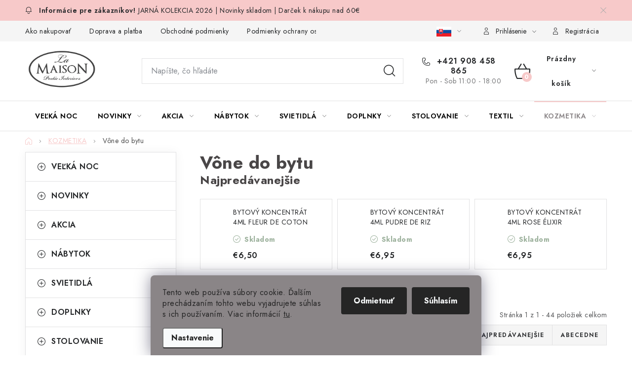

--- FILE ---
content_type: text/html; charset=utf-8
request_url: https://www.lamaison.sk/vone-do-bytu/
body_size: 34952
content:
<!doctype html><html lang="sk" dir="ltr" class="header-background-light external-fonts-loaded"><head><meta charset="utf-8" /><meta name="viewport" content="width=device-width,initial-scale=1" /><title>Vône do bytu | LAMAISON.SK</title><link rel="preconnect" href="https://cdn.myshoptet.com" /><link rel="dns-prefetch" href="https://cdn.myshoptet.com" /><link rel="preload" href="https://cdn.myshoptet.com/prj/dist/master/cms/libs/jquery/jquery-1.11.3.min.js" as="script" /><link href="https://cdn.myshoptet.com/prj/dist/master/cms/templates/frontend_templates/shared/css/font-face/nunito.css" rel="stylesheet"><script>
dataLayer = [];
dataLayer.push({'shoptet' : {
    "pageId": 853,
    "pageType": "category",
    "currency": "EUR",
    "currencyInfo": {
        "decimalSeparator": ",",
        "exchangeRate": 1,
        "priceDecimalPlaces": 2,
        "symbol": "\u20ac",
        "symbolLeft": 1,
        "thousandSeparator": " "
    },
    "language": "sk",
    "projectId": 648030,
    "category": {
        "guid": "a9209d0e-fb08-11ee-825f-226a57804605",
        "path": "FRANC\u00daZSKA KOZMETIKA | V\u00f4ne do bytu",
        "parentCategoryGuid": "ef582c10-fb08-11ee-998a-226a57804605"
    },
    "cartInfo": {
        "id": null,
        "freeShipping": false,
        "freeShippingFrom": 60,
        "leftToFreeGift": {
            "formattedPrice": "\u20ac60",
            "priceLeft": 60
        },
        "freeGift": false,
        "leftToFreeShipping": {
            "priceLeft": 60,
            "dependOnRegion": 0,
            "formattedPrice": "\u20ac60"
        },
        "discountCoupon": [],
        "getNoBillingShippingPrice": {
            "withoutVat": 0,
            "vat": 0,
            "withVat": 0
        },
        "cartItems": [],
        "taxMode": "ORDINARY"
    },
    "cart": [],
    "customer": {
        "priceRatio": 1,
        "priceListId": 1,
        "groupId": null,
        "registered": false,
        "mainAccount": false
    }
}});
dataLayer.push({'cookie_consent' : {
    "marketing": "denied",
    "analytics": "denied"
}});
document.addEventListener('DOMContentLoaded', function() {
    shoptet.consent.onAccept(function(agreements) {
        if (agreements.length == 0) {
            return;
        }
        dataLayer.push({
            'cookie_consent' : {
                'marketing' : (agreements.includes(shoptet.config.cookiesConsentOptPersonalisation)
                    ? 'granted' : 'denied'),
                'analytics': (agreements.includes(shoptet.config.cookiesConsentOptAnalytics)
                    ? 'granted' : 'denied')
            },
            'event': 'cookie_consent'
        });
    });
});
</script>
<meta property="og:type" content="website"><meta property="og:site_name" content="lamaison.sk"><meta property="og:url" content="https://www.lamaison.sk/vone-do-bytu/"><meta property="og:title" content="Vône do bytu | LAMAISON.SK"><meta name="author" content="LAMAISON.SK"><meta name="web_author" content="Shoptet.sk"><meta name="dcterms.rightsHolder" content="www.lamaison.sk"><meta name="robots" content="index,follow"><meta property="og:image" content="https://www.lamaison.sk/user/categories/orig/kozmetika-1.png"><meta property="og:description" content="LA MAISON - Poetic Interiors obchod s francúzskym nábytkom, dekoráciami a prírodnou kozmetikou. Bytové doplnky, originálny nábytok, masívny nábytok, provensálsky nábytok. Doplnky z Francúzska, Talianska a Dánska. Blanc Mariclo, Chic Antique, Interior´s, Antic Line, IB Laursen, Comptoir de Famille."><meta name="description" content="LA MAISON - Poetic Interiors obchod s francúzskym nábytkom, dekoráciami a prírodnou kozmetikou. Bytové doplnky, originálny nábytok, masívny nábytok, provensálsky nábytok. Doplnky z Francúzska, Talianska a Dánska. Blanc Mariclo, Chic Antique, Interior´s, Antic Line, IB Laursen, Comptoir de Famille."><style>:root {--color-primary: #8a8587;--color-primary-h: 336;--color-primary-s: 2%;--color-primary-l: 53%;--color-primary-hover: #cfcfcf;--color-primary-hover-h: 0;--color-primary-hover-s: 0%;--color-primary-hover-l: 81%;--color-secondary: #F7C9C9;--color-secondary-h: 0;--color-secondary-s: 74%;--color-secondary-l: 88%;--color-secondary-hover: #cfcfcf;--color-secondary-hover-h: 0;--color-secondary-hover-s: 0%;--color-secondary-hover-l: 81%;--color-tertiary: #fadddd;--color-tertiary-h: 0;--color-tertiary-s: 74%;--color-tertiary-l: 92%;--color-tertiary-hover: #F7C9C9;--color-tertiary-hover-h: 0;--color-tertiary-hover-s: 74%;--color-tertiary-hover-l: 88%;--color-header-background: #ffffff;--template-font: "Nunito";--template-headings-font: "Nunito";--header-background-url: url("[data-uri]");--cookies-notice-background: #F8FAFB;--cookies-notice-color: #252525;--cookies-notice-button-hover: #27263f;--cookies-notice-link-hover: #3b3a5f;--templates-update-management-preview-mode-content: "Náhľad aktualizácií šablóny je aktívny pre váš prehliadač."}</style>
    <script>var shoptet = shoptet || {};</script>
    <script src="https://cdn.myshoptet.com/prj/dist/master/shop/dist/main-3g-header.js.27c4444ba5dd6be3416d.js"></script>
<!-- User include --><!-- service 1213(832) html code header -->
<link href="https://fonts.googleapis.com/css2?family=Jost:wght@400;600;700&display=swap" rel="stylesheet">
<link href="https://cdn.myshoptet.com/prj/dist/master/shop/dist/font-shoptet-13.css.3c47e30adfa2e9e2683b.css" rel="stylesheet">
<link type="text/css" href="https://cdn.myshoptet.com/usr/paxio.myshoptet.com/user/documents/Jupiter/style.css?v1618393" rel="stylesheet" media="all" />
<link type="text/css" href="https://cdn.myshoptet.com/usr/paxio.myshoptet.com/user/documents/Jupiter/preklady.css?v11" rel="stylesheet" media="all" />
<link href="https://cdn.myshoptet.com/usr/paxio.myshoptet.com/user/documents/Jupiter/ikony.css?v1" rel="stylesheet">
<!-- api 1012(643) html code header -->
<style data-purpose="gopay-hiding-apple-pay">
	[data-guid="88d936b1-1db6-11ef-b95f-1606246b557a"] {
		display: none
	}
</style>
<!-- service 417(71) html code header -->
<style>
@media screen and (max-width: 767px) {
body.sticky-mobile:not(.paxio-merkur):not(.venus) .dropdown {display: none !important;}
body.sticky-mobile:not(.paxio-merkur):not(.venus) .languagesMenu{right: 98px; position: absolute;}
body.sticky-mobile:not(.paxio-merkur):not(.venus) .languagesMenu .caret{display: none !important;}
body.sticky-mobile:not(.paxio-merkur):not(.venus) .languagesMenu.open .languagesMenu__content {display: block;right: 0;left: auto;}
.template-12 #header .site-name {max-width: 40% !important;}
}
@media screen and (-ms-high-contrast: active), (-ms-high-contrast: none) {
.template-12 #header {position: fixed; width: 100%;}
.template-12 #content-wrapper.content-wrapper{padding-top: 80px;}
}
.sticky-mobile #header-image{display: none;}
@media screen and (max-width: 640px) {
.template-04.sticky-mobile #header-cart{position: fixed;top: 3px;right: 92px;}
.template-04.sticky-mobile #header-cart::before {font-size: 32px;}
.template-04.sticky-mobile #header-cart strong{display: none;}
}
@media screen and (min-width: 641px) {
.dklabGarnet #main-wrapper {overflow: visible !important;}
}
.dklabGarnet.sticky-mobile #logo img {top: 0 !important;}
@media screen and (min-width: 768px){
.top-navigation-bar .site-name {display: none;}
}
/*NOVÁ VERZE MOBILNÍ HLAVIČKY*/
@media screen and (max-width: 767px){
.scrolled-down body:not(.ordering-process):not(.search-window-visible) .top-navigation-bar {transform: none !important;}
.scrolled-down body:not(.ordering-process):not(.search-window-visible) #header .site-name {transform: none !important;}
.scrolled-down body:not(.ordering-process):not(.search-window-visible) #header .cart-count {transform: none !important;}
.scrolled-down #header {transform: none !important;}

body.template-11.mobile-header-version-1:not(.paxio-merkur):not(.venus) .top-navigation-bar .site-name{display: none !important;}
body.template-11.mobile-header-version-1:not(.paxio-merkur):not(.venus) #header .cart-count {top: -39px !important;position: absolute !important;}
.template-11.sticky-mobile.mobile-header-version-1 .responsive-tools > a[data-target="search"] {visibility: visible;}
.template-12.mobile-header-version-1 #header{position: fixed !important;}
.template-09.mobile-header-version-1.sticky-mobile .top-nav .subnav-left {visibility: visible;}
}

/*Disco*/
@media screen and (min-width: 768px){
.template-13:not(.jupiter) #header, .template-14 #header{position: sticky;top: 0;z-index: 8;}
.template-14.search-window-visible #header{z-index: 9999;}
body.navigation-hovered::before {z-index: 7;}
/*
.template-13 .top-navigation-bar{z-index: 10000;}
.template-13 .popup-widget {z-index: 10001;}
*/
.scrolled .template-13 #header, .scrolled .template-14 #header{box-shadow: 0 2px 10px rgba(0,0,0,0.1);}
.search-focused::before{z-index: 8;}
.top-navigation-bar{z-index: 9;position: relative;}
.paxio-merkur.top-navigation-menu-visible #header .search-form .form-control {z-index: 1;}
.paxio-merkur.top-navigation-menu-visible .search-form::before {z-index: 1;}
.scrolled .popup-widget.cart-widget {position: fixed;top: 68px !important;}

/* MERKUR */
.paxio-merkur.sticky-mobile.template-11 #oblibeneBtn{line-height: 70px !important;}
}


/* VENUS */
@media screen and (min-width: 768px){
.venus.sticky-mobile:not(.ordering-process) #header {position: fixed !important;width: 100%;transform: none !important;translate: none !important;box-shadow: 0 2px 10px rgba(0,0,0,0.1);visibility: visible !important;opacity: 1 !important;}
.venus.sticky-mobile:not(.ordering-process) .overall-wrapper{padding-top: 160px;}
.venus.sticky-mobile.type-index:not(.ordering-process) .overall-wrapper{padding-top: 85px;}
.venus.sticky-mobile:not(.ordering-process) #content-wrapper.content-wrapper {padding-top: 0 !important;}
}
@media screen and (max-width: 767px){
.template-14 .top-navigation-bar > .site-name{display: none !important;}
.template-14 #header .header-top .header-top-wrapper .site-name{margin: 0;}
}
/* JUPITER */
@media screen and (max-width: 767px){
.scrolled-down body.jupiter:not(.ordering-process):not(.search-window-visible) #header .site-name {-webkit-transform: translateX(-50%) !important;transform: translateX(-50%) !important;}
}
@media screen and (min-width: 768px){
.jupiter.sticky-header #header::after{display: none;}
.jupiter.sticky-header #header{position: fixed; top: 0; width: 100%;z-index: 99;}
.jupiter.sticky-header.ordering-process #header{position: relative;}
.jupiter.sticky-header .overall-wrapper{padding-top: 182px;}
.jupiter.sticky-header.ordering-process .overall-wrapper{padding-top: 0;}
.jupiter.sticky-header #header .header-top {height: 80px;}
}
</style>
<!-- project html code header -->
<style>
/*html, body, h1, h2, h3, h4, h5, h6, .h1, .h2, .h3, .h4, .h5, .h6{font-family: 'Nunito' !important;}*/
h1, h2, h3, h4, h5, h6, .h1, .h2, .h3, .h4, .h5, .h6{font-weight: 700;}
@media screen and (min-width: 768px){
#header .site-name a img {max-height: 83px;}
.header-bottom {background-color: #fff;border-top: 1px solid var(--color-border);border-bottom: 1px solid var(--color-border);}
.navigation-in > ul > li > a {color: #000;}
.menu-helper > span {color: #000;}
}
.site-msg {background-color: #F7C9C9;}
.custom-footer__contact h4 span span{font-size: 16px;font-weight: 400;display: inline-block;margin: 0;}
.flags-default .flag {background-color: #9bb09b !important;}
.flags-default .flag.flag-sleva, .flag.flag-sleva {background-color: #F7C9C9 !important;}
.siteCookies__form, .siteCookies--bottom.siteCookies--scrolled {background-color: #8a8587;}
h1, h2, h3, h4, h5, h6, .h1, .h2, .h3, .h4, .h5, .h6, .products-block > div .p .name {color: #494647 !important;}
.custom-banner{margin-top: 64px;}
.custom-banner img{width: 100%;}
body.search-focused::before, .cart-window-visible::before, .login-window-visible::before, .cart-empty-visible::before, .top-navigation-menu-visible::before, .langcur-wingow-visible::before, .submenu-visible::before, .menu-helper-visible::before {background-color: rgba(0, 0, 0, 0.1);}
.siteCookies__button:hover {background-color: #fff;color: #000;}
.siteCookies__link:hover {background: #000;}
@media screen and (max-width: 767px){
.siteCookies__button{margin: 0 !important;}
}

.dropdown.--custom {height: 40px;padding: 0 5px;display: flex;align-items: center;margin-right: 0;justify-content: center;}
.dropdown.--custom button {background: none;border: 0;text-decoration: none!important;}
.dropdown.--custom .caret {margin-left: 10px;}
.dropdown.--custom img {width: 30px;}
.dropdown.--custom button::before {display: none;}
.dropdown.--custom button:hover {text-decoration: none;}
.dropdown.--custom .dropdown-menu {list-style: none;margin-top: 15px;min-width: 150px;padding: 15px;}
.dropdown.--custom .dropdown-menu li {list-style: none;}
.dropdown.--custom .dropdown-menu li a {padding: 0;margin-left: 0!important;}
.dropdown.--custom .dropdown-menu li a:before {display: none;}
.dropdown.--custom .dropdown-menu li a:hover {background-color: transparent;}

@media (max-width: 767px) {
  .dropdown.--custom img {width: 24px;}
  .dropdown.--custom {margin-right: -10px;}
}

</style>
<!-- /User include --><link rel="shortcut icon" href="/favicon.ico" type="image/x-icon" /><link rel="canonical" href="https://www.lamaison.sk/vone-do-bytu/" />    <!-- Global site tag (gtag.js) - Google Analytics -->
    <script async src="https://www.googletagmanager.com/gtag/js?id=G-0EJEX9BWYM"></script>
    <script>
        
        window.dataLayer = window.dataLayer || [];
        function gtag(){dataLayer.push(arguments);}
        

                    console.debug('default consent data');

            gtag('consent', 'default', {"ad_storage":"denied","analytics_storage":"denied","ad_user_data":"denied","ad_personalization":"denied","wait_for_update":500});
            dataLayer.push({
                'event': 'default_consent'
            });
        
        gtag('js', new Date());

        
                gtag('config', 'G-0EJEX9BWYM', {"groups":"GA4","send_page_view":false,"content_group":"category","currency":"EUR","page_language":"sk"});
        
                gtag('config', 'AW-17743546122', {"allow_enhanced_conversions":true});
        
        
        
        
        
                    gtag('event', 'page_view', {"send_to":"GA4","page_language":"sk","content_group":"category","currency":"EUR"});
        
        
        
        
        
        
        
        
        
        
        
        
        
        document.addEventListener('DOMContentLoaded', function() {
            if (typeof shoptet.tracking !== 'undefined') {
                for (var id in shoptet.tracking.bannersList) {
                    gtag('event', 'view_promotion', {
                        "send_to": "UA",
                        "promotions": [
                            {
                                "id": shoptet.tracking.bannersList[id].id,
                                "name": shoptet.tracking.bannersList[id].name,
                                "position": shoptet.tracking.bannersList[id].position
                            }
                        ]
                    });
                }
            }

            shoptet.consent.onAccept(function(agreements) {
                if (agreements.length !== 0) {
                    console.debug('gtag consent accept');
                    var gtagConsentPayload =  {
                        'ad_storage': agreements.includes(shoptet.config.cookiesConsentOptPersonalisation)
                            ? 'granted' : 'denied',
                        'analytics_storage': agreements.includes(shoptet.config.cookiesConsentOptAnalytics)
                            ? 'granted' : 'denied',
                                                                                                'ad_user_data': agreements.includes(shoptet.config.cookiesConsentOptPersonalisation)
                            ? 'granted' : 'denied',
                        'ad_personalization': agreements.includes(shoptet.config.cookiesConsentOptPersonalisation)
                            ? 'granted' : 'denied',
                        };
                    console.debug('update consent data', gtagConsentPayload);
                    gtag('consent', 'update', gtagConsentPayload);
                    dataLayer.push(
                        { 'event': 'update_consent' }
                    );
                }
            });
        });
    </script>
</head><body class="desktop id-853 in-vone-do-bytu template-13 type-category multiple-columns-body columns-mobile-2 columns-3 blank-mode blank-mode-css smart-labels-active ums_forms_redesign--off ums_a11y_category_page--on ums_discussion_rating_forms--off ums_flags_display_unification--on ums_a11y_login--on mobile-header-version-1">
        <div id="fb-root"></div>
        <script>
            window.fbAsyncInit = function() {
                FB.init({
                    autoLogAppEvents : true,
                    xfbml            : true,
                    version          : 'v24.0'
                });
            };
        </script>
        <script async defer crossorigin="anonymous" src="https://connect.facebook.net/sk_SK/sdk.js#xfbml=1&version=v24.0"></script>    <div class="siteCookies siteCookies--bottom siteCookies--light js-siteCookies" role="dialog" data-testid="cookiesPopup" data-nosnippet>
        <div class="siteCookies__form">
            <div class="siteCookies__content">
                <div class="siteCookies__text">
                    Tento web používa súbory cookie. Ďalším prechádzaním tohto webu vyjadrujete súhlas s ich používaním. Viac informácií <a href="/podmienky-ochrany-osobnych-udajov/" target="\&quot;_blank\&quot;" rel="\&quot;" noreferrer="">tu</a>.
                </div>
                <p class="siteCookies__links">
                    <button class="siteCookies__link js-cookies-settings" aria-label="Nastavenia cookies" data-testid="cookiesSettings">Nastavenie</button>
                </p>
            </div>
            <div class="siteCookies__buttonWrap">
                                    <button class="siteCookies__button js-cookiesConsentSubmit" value="reject" aria-label="Odmietnuť cookies" data-testid="buttonCookiesReject">Odmietnuť</button>
                                <button class="siteCookies__button js-cookiesConsentSubmit" value="all" aria-label="Prijať cookies" data-testid="buttonCookiesAccept">Súhlasím</button>
            </div>
        </div>
        <script>
            document.addEventListener("DOMContentLoaded", () => {
                const siteCookies = document.querySelector('.js-siteCookies');
                document.addEventListener("scroll", shoptet.common.throttle(() => {
                    const st = document.documentElement.scrollTop;
                    if (st > 1) {
                        siteCookies.classList.add('siteCookies--scrolled');
                    } else {
                        siteCookies.classList.remove('siteCookies--scrolled');
                    }
                }, 100));
            });
        </script>
    </div>
<a href="#content" class="skip-link sr-only">Prejsť na obsah</a><div class="overall-wrapper"><div class="site-msg information"><div class="container"><div class="text">JARNÁ KOLEKCIA 2026 | Novinky skladom | Darček k nákupu nad 60€</div><div class="close js-close-information-msg"></div></div></div><div class="user-action"><div class="container">
    <div class="user-action-in">
                    <div id="login" class="user-action-login popup-widget login-widget" role="dialog" aria-labelledby="loginHeading">
        <div class="popup-widget-inner">
                            <h2 id="loginHeading">Prihlásenie k vášmu účtu</h2><div id="customerLogin"><form action="/action/Customer/Login/" method="post" id="formLoginIncluded" class="csrf-enabled formLogin" data-testid="formLogin"><input type="hidden" name="referer" value="" /><div class="form-group"><div class="input-wrapper email js-validated-element-wrapper no-label"><input type="email" name="email" class="form-control" autofocus placeholder="E-mailová adresa (napr. jan@novak.sk)" data-testid="inputEmail" autocomplete="email" required /></div></div><div class="form-group"><div class="input-wrapper password js-validated-element-wrapper no-label"><input type="password" name="password" class="form-control" placeholder="Heslo" data-testid="inputPassword" autocomplete="current-password" required /><span class="no-display">Nemôžete vyplniť toto pole</span><input type="text" name="surname" value="" class="no-display" /></div></div><div class="form-group"><div class="login-wrapper"><button type="submit" class="btn btn-secondary btn-text btn-login" data-testid="buttonSubmit">Prihlásiť sa</button><div class="password-helper"><a href="/registracia/" data-testid="signup" rel="nofollow">Nová registrácia</a><a href="/klient/zabudnute-heslo/" rel="nofollow">Zabudnuté heslo</a></div></div></div></form>
</div>                    </div>
    </div>

                <div id="cart-widget" class="user-action-cart popup-widget cart-widget loader-wrapper" data-testid="popupCartWidget" role="dialog" aria-hidden="true">
            <div class="popup-widget-inner cart-widget-inner place-cart-here">
                <div class="loader-overlay">
                    <div class="loader"></div>
                </div>
            </div>
        </div>
    </div>
</div>
</div><div class="top-navigation-bar" data-testid="topNavigationBar">

    <div class="container">

                            <div class="top-navigation-menu">
                <ul class="top-navigation-bar-menu">
                                            <li class="top-navigation-menu-item-27">
                            <a href="/ako-nakupovat/" title="Ako nakupovať">Ako nakupovať</a>
                        </li>
                                            <li class="top-navigation-menu-item-706">
                            <a href="/doprava-platba/" title="Doprava a platba">Doprava a platba</a>
                        </li>
                                            <li class="top-navigation-menu-item-39">
                            <a href="/obchodne-podmienky/" title="Obchodné podmienky">Obchodné podmienky</a>
                        </li>
                                            <li class="top-navigation-menu-item-691">
                            <a href="/podmienky-ochrany-osobnych-udajov/" title="Podmienky ochrany osobných údajov">Podmienky ochrany osobných údajov</a>
                        </li>
                                            <li class="top-navigation-menu-item-1465">
                            <a href="/navod-na-udrzbu-nabytku/" title="Návod na údržbu nábytku">Návod na údržbu nábytku</a>
                        </li>
                                            <li class="top-navigation-menu-item-709">
                            <a href="/reklamacny-poriadok/" title="Reklamačný poriadok">Reklamačný poriadok</a>
                        </li>
                                            <li class="top-navigation-menu-item-1414">
                            <a href="/pravidla-zliav-a-akcii/" title="Pravidlá zliav a akcií">Pravidlá zliav a akcií</a>
                        </li>
                                            <li class="top-navigation-menu-item-715">
                            <a href="/galeria/" title="Galéria">Galéria</a>
                        </li>
                                            <li class="top-navigation-menu-item-718">
                            <a href="/katalogy/" title="Katalógy">Katalógy</a>
                        </li>
                                    </ul>
                <div class="top-navigation-menu-trigger">Viac</div>
                <ul class="top-navigation-bar-menu-helper"></ul>
            </div>
        
        <div class="top-navigation-tools">
                        <button class="top-nav-button top-nav-button-login toggle-window" type="button" data-target="login" aria-haspopup="dialog" aria-controls="login" aria-expanded="false" data-testid="signin"><span>Prihlásenie</span></button>
    <a href="/registracia/" class="top-nav-button top-nav-button-register" data-testid="headerSignup">Registrácia</a>
        </div>

    </div>

</div>
<header id="header">
        <div class="header-top">
            <div class="container navigation-wrapper header-top-wrapper">
                <div class="site-name"><a href="/" data-testid="linkWebsiteLogo"><img src="https://cdn.myshoptet.com/usr/www.lamaison.sk/user/logos/logo_oval_800x450-2.png" alt="LAMAISON.SK" fetchpriority="low" /></a></div>                <div class="search" itemscope itemtype="https://schema.org/WebSite">
                    <meta itemprop="headline" content="Vône do bytu"/><meta itemprop="url" content="https://www.lamaison.sk"/><meta itemprop="text" content="LA MAISON - Poetic Interiors obchod s francúzskym nábytkom, dekoráciami a prírodnou kozmetikou. Bytové doplnky, originálny nábytok, masívny nábytok, provensálsky nábytok. Doplnky z Francúzska, Talianska a Dánska. Blanc Mariclo, Chic Antique, Interior´s, Antic Line, IB Laursen, Comptoir de Famille."/>                    <form action="/action/ProductSearch/prepareString/" method="post"
    id="formSearchForm" class="search-form compact-form js-search-main"
    itemprop="potentialAction" itemscope itemtype="https://schema.org/SearchAction" data-testid="searchForm">
    <fieldset>
        <meta itemprop="target"
            content="https://www.lamaison.sk/vyhladavanie/?string={string}"/>
        <input type="hidden" name="language" value="sk"/>
        
            
    <span class="search-input-icon" aria-hidden="true"></span>

<input
    type="search"
    name="string"
        class="query-input form-control search-input js-search-input"
    placeholder="Napíšte, čo hľadáte"
    autocomplete="off"
    required
    itemprop="query-input"
    aria-label="Vyhľadávanie"
    data-testid="searchInput"
>
            <button type="submit" class="btn btn-default search-button" data-testid="searchBtn">Hľadať</button>
        
    </fieldset>
</form>
                </div>
                <div class="navigation-buttons">
                    <a href="#" class="toggle-window" data-target="search" data-testid="linkSearchIcon"><span class="sr-only">Hľadať</span></a>
                        
    <a href="/kosik/" class="btn btn-icon toggle-window cart-count" data-target="cart" data-hover="true" data-redirect="true" data-testid="headerCart" rel="nofollow" aria-haspopup="dialog" aria-expanded="false" aria-controls="cart-widget">
        
                <span class="sr-only">Nákupný košík</span>
        
            <span class="cart-price visible-lg-inline-block" data-testid="headerCartPrice">
                                    Prázdny košík                            </span>
        
    
            </a>
                    <a href="#" class="toggle-window" data-target="navigation" data-testid="hamburgerMenu"></a>
                </div>
            </div>
        </div>
        <div class="header-bottom">
            <div class="container navigation-wrapper header-bottom-wrapper js-navigation-container">
                <nav id="navigation" aria-label="Hlavné menu" data-collapsible="true"><div class="navigation-in menu"><ul class="menu-level-1" role="menubar" data-testid="headerMenuItems"><li class="menu-item-1282" role="none"><a href="/velka-noc/" data-testid="headerMenuItem" role="menuitem" aria-expanded="false"><b>VEĽKÁ NOC</b></a></li>
<li class="menu-item-1336 ext" role="none"><a href="/novinky/" data-testid="headerMenuItem" role="menuitem" aria-haspopup="true" aria-expanded="false"><b>NOVINKY</b><span class="submenu-arrow"></span></a><ul class="menu-level-2" aria-label="NOVINKY" tabindex="-1" role="menu"><li class="menu-item-1504" role="none"><div class="menu-no-image"><a href="/novinky-doplnky/" data-testid="headerMenuItem" role="menuitem"><span>Novinky doplnky</span></a>
                        </div></li><li class="menu-item-1507" role="none"><div class="menu-no-image"><a href="/novinky-textil-2/" data-testid="headerMenuItem" role="menuitem"><span>Novinky textil</span></a>
                        </div></li><li class="menu-item-1309" role="none"><div class="menu-no-image"><a href="/novinky-nabytok/" data-testid="headerMenuItem" role="menuitem"><span>Novinky nábytok</span></a>
                        </div></li></ul></li>
<li class="menu-item-1252 ext" role="none"><a href="/akcia/" data-testid="headerMenuItem" role="menuitem" aria-haspopup="true" aria-expanded="false"><b>AKCIA</b><span class="submenu-arrow"></span></a><ul class="menu-level-2" aria-label="AKCIA" tabindex="-1" role="menu"><li class="menu-item-757" role="none"><div class="menu-no-image"><a href="/nabytok-v-akcii/" data-testid="headerMenuItem" role="menuitem"><span>Nábytok v akcii</span></a>
                        </div></li><li class="menu-item-946" role="none"><div class="menu-no-image"><a href="/doplnky-v-akcii/" data-testid="headerMenuItem" role="menuitem"><span>Doplnky v akcii</span></a>
                        </div></li><li class="menu-item-1153" role="none"><div class="menu-no-image"><a href="/textil-v-akcii/" data-testid="headerMenuItem" role="menuitem"><span>Textil v akcii</span></a>
                        </div></li><li class="menu-item-1315" role="none"><div class="menu-no-image"><a href="/kozmetika-v-akcii/" data-testid="headerMenuItem" role="menuitem"><span>Kozmetika v akcii</span></a>
                        </div></li></ul></li>
<li class="menu-item-763 ext" role="none"><a href="/francuzsky-nabytok/" data-testid="headerMenuItem" role="menuitem" aria-haspopup="true" aria-expanded="false"><b>NÁBYTOK</b><span class="submenu-arrow"></span></a><ul class="menu-level-2" aria-label="NÁBYTOK" tabindex="-1" role="menu"><li class="menu-item-745" role="none"><div class="menu-no-image"><a href="/nabytok-skladom/" data-testid="headerMenuItem" role="menuitem"><span>Nábytok skladom</span></a>
                        </div></li><li class="menu-item-832" role="none"><div class="menu-no-image"><a href="/baldachyny/" data-testid="headerMenuItem" role="menuitem"><span>Baldachýny</span></a>
                        </div></li><li class="menu-item-802" role="none"><div class="menu-no-image"><a href="/kniznice/" data-testid="headerMenuItem" role="menuitem"><span>Knižnice</span></a>
                        </div></li><li class="menu-item-784" role="none"><div class="menu-no-image"><a href="/komody-a-skrinky/" data-testid="headerMenuItem" role="menuitem"><span>Komody a skrinky</span></a>
                        </div></li><li class="menu-item-1024" role="none"><div class="menu-no-image"><a href="/kovovy-nabytok/" data-testid="headerMenuItem" role="menuitem"><span>Kovový nábytok</span></a>
                        </div></li><li class="menu-item-1467" role="none"><div class="menu-no-image"><a href="/krbove-rimsy/" data-testid="headerMenuItem" role="menuitem"><span>Krbové rímsy</span></a>
                        </div></li><li class="menu-item-826" role="none"><div class="menu-no-image"><a href="/kresla/" data-testid="headerMenuItem" role="menuitem"><span>Kreslá</span></a>
                        </div></li><li class="menu-item-736" role="none"><div class="menu-no-image"><a href="/kuchyna/" data-testid="headerMenuItem" role="menuitem"><span>Kuchyňa</span></a>
                        </div></li><li class="menu-item-1297" role="none"><div class="menu-no-image"><a href="/kupelnovy-nabytok/" data-testid="headerMenuItem" role="menuitem"><span>Kúpeľňový nábytok</span></a>
                        </div></li><li class="menu-item-1444" role="none"><div class="menu-no-image"><a href="/lavice/" data-testid="headerMenuItem" role="menuitem"><span>Lavice</span></a>
                        </div></li><li class="menu-item-1321" role="none"><div class="menu-no-image"><a href="/panely-a-veraje/" data-testid="headerMenuItem" role="menuitem"><span>Panely a veraje</span></a>
                        </div></li><li class="menu-item-862" role="none"><div class="menu-no-image"><a href="/pohovky/" data-testid="headerMenuItem" role="menuitem"><span>Pohovky</span></a>
                        </div></li><li class="menu-item-748" role="none"><div class="menu-no-image"><a href="/police/" data-testid="headerMenuItem" role="menuitem"><span>Police</span></a>
                        </div></li><li class="menu-item-823" role="none"><div class="menu-no-image"><a href="/postele-a-cela/" data-testid="headerMenuItem" role="menuitem"><span>Postele a čelá</span></a>
                        </div></li><li class="menu-item-1438" role="none"><div class="menu-no-image"><a href="/sedacky/" data-testid="headerMenuItem" role="menuitem"><span>Sedačky</span></a>
                        </div></li><li class="menu-item-769" role="none"><div class="menu-no-image"><a href="/stolicky/" data-testid="headerMenuItem" role="menuitem"><span>Stoličky</span></a>
                        </div></li><li class="menu-item-790" role="none"><div class="menu-no-image"><a href="/stoliky/" data-testid="headerMenuItem" role="menuitem"><span>Stolíky</span></a>
                        </div></li><li class="menu-item-778" role="none"><div class="menu-no-image"><a href="/stoly/" data-testid="headerMenuItem" role="menuitem"><span>Stoly</span></a>
                        </div></li><li class="menu-item-775" role="none"><div class="menu-no-image"><a href="/taburety/" data-testid="headerMenuItem" role="menuitem"><span>Taburety</span></a>
                        </div></li><li class="menu-item-844" role="none"><div class="menu-no-image"><a href="/usiaky/" data-testid="headerMenuItem" role="menuitem"><span>Ušiaky</span></a>
                        </div></li><li class="menu-item-742" role="none"><div class="menu-no-image"><a href="/skrine/" data-testid="headerMenuItem" role="menuitem"><span>Skrine</span></a>
                        </div></li><li class="menu-item-1162" role="none"><div class="menu-no-image"><a href="/vesiaky/" data-testid="headerMenuItem" role="menuitem"><span>Vešiaky</span></a>
                        </div></li><li class="menu-item-814" role="none"><div class="menu-no-image"><a href="/vitriny/" data-testid="headerMenuItem" role="menuitem"><span>Vitríny</span></a>
                        </div></li><li class="menu-item-793" role="none"><div class="menu-no-image"><a href="/zrkadla/" data-testid="headerMenuItem" role="menuitem"><span>Zrkadlá</span></a>
                        </div></li></ul></li>
<li class="menu-item-865 ext" role="none"><a href="/svietidla/" data-testid="headerMenuItem" role="menuitem" aria-haspopup="true" aria-expanded="false"><b>SVIETIDLÁ</b><span class="submenu-arrow"></span></a><ul class="menu-level-2" aria-label="SVIETIDLÁ" tabindex="-1" role="menu"><li class="menu-item-1417" role="none"><div class="menu-no-image"><a href="/lustre/" data-testid="headerMenuItem" role="menuitem"><span>Lustre</span></a>
                        </div></li><li class="menu-item-1420" role="none"><div class="menu-no-image"><a href="/stropne-svietidla/" data-testid="headerMenuItem" role="menuitem"><span>Stropné svietidlá</span></a>
                        </div></li><li class="menu-item-1423" role="none"><div class="menu-no-image"><a href="/nastenne-svietidla/" data-testid="headerMenuItem" role="menuitem"><span>Nástenné svietidlá</span></a>
                        </div></li><li class="menu-item-1426" role="none"><div class="menu-no-image"><a href="/stolove-svietidla/" data-testid="headerMenuItem" role="menuitem"><span>Stolové svietidlá</span></a>
                        </div></li><li class="menu-item-1429" role="none"><div class="menu-no-image"><a href="/stojate-lampy/" data-testid="headerMenuItem" role="menuitem"><span>Stojaté lampy</span></a>
                        </div></li><li class="menu-item-1450" role="none"><div class="menu-no-image"><a href="/tienidla/" data-testid="headerMenuItem" role="menuitem"><span>Tienidlá</span></a>
                        </div></li></ul></li>
<li class="menu-item-796 ext" role="none"><a href="/doplnky-a-dekoracie/" data-testid="headerMenuItem" role="menuitem" aria-haspopup="true" aria-expanded="false"><b>DOPLNKY</b><span class="submenu-arrow"></span></a><ul class="menu-level-2" aria-label="DOPLNKY" tabindex="-1" role="menu"><li class="menu-item-1102" role="none"><div class="menu-no-image"><a href="/dekoracie/" data-testid="headerMenuItem" role="menuitem"><span>Dekorácie</span></a>
                        </div></li><li class="menu-item-1171" role="none"><div class="menu-no-image"><a href="/dverne-uchytky/" data-testid="headerMenuItem" role="menuitem"><span>Dverné úchytky</span></a>
                        </div></li><li class="menu-item-988" role="none"><div class="menu-no-image"><a href="/do-kupelne/" data-testid="headerMenuItem" role="menuitem"><span>Do kúpeľne</span></a>
                        </div></li><li class="menu-item-1303" role="none"><div class="menu-no-image"><a href="/fotoramy/" data-testid="headerMenuItem" role="menuitem"><span>Fotorámy</span></a>
                        </div></li><li class="menu-item-943" role="none"><div class="menu-no-image"><a href="/hodiny/" data-testid="headerMenuItem" role="menuitem"><span>Hodiny</span></a>
                        </div></li><li class="menu-item-1114" role="none"><div class="menu-no-image"><a href="/kosiky/" data-testid="headerMenuItem" role="menuitem"><span>Košíky</span></a>
                        </div></li><li class="menu-item-1261" role="none"><div class="menu-no-image"><a href="/krabice-a-boxy/" data-testid="headerMenuItem" role="menuitem"><span>Krabice a boxy</span></a>
                        </div></li><li class="menu-item-1210" role="none"><div class="menu-no-image"><a href="/kvety-umele/" data-testid="headerMenuItem" role="menuitem"><span>Kvety umelé</span></a>
                        </div></li><li class="menu-item-1324" role="none"><div class="menu-no-image"><a href="/kvetinace/" data-testid="headerMenuItem" role="menuitem"><span>Kvetináče</span></a>
                        </div></li><li class="menu-item-916" role="none"><div class="menu-no-image"><a href="/obrazy/" data-testid="headerMenuItem" role="menuitem"><span>Obrazy</span></a>
                        </div></li><li class="menu-item-1147" role="none"><div class="menu-no-image"><a href="/ozdoby/" data-testid="headerMenuItem" role="menuitem"><span>Ozdoby</span></a>
                        </div></li><li class="menu-item-1165" role="none"><div class="menu-no-image"><a href="/policky-a-konzoly/" data-testid="headerMenuItem" role="menuitem"><span>Poličky a konzoly</span></a>
                        </div></li><li class="menu-item-919" role="none"><div class="menu-no-image"><a href="/pre-panov/" data-testid="headerMenuItem" role="menuitem"><span>Pre pánov</span></a>
                        </div></li><li class="menu-item-1045" role="none"><div class="menu-no-image"><a href="/plysove-zvieratka/" data-testid="headerMenuItem" role="menuitem"><span>Plyšové zvieratká</span></a>
                        </div></li><li class="menu-item-1105" role="none"><div class="menu-no-image"><a href="/sosky/" data-testid="headerMenuItem" role="menuitem"><span>Sošky</span></a>
                        </div></li><li class="menu-item-1222" role="none"><div class="menu-no-image"><a href="/stojany/" data-testid="headerMenuItem" role="menuitem"><span>Stojany</span></a>
                        </div></li><li class="menu-item-1144" role="none"><div class="menu-no-image"><a href="/sviecky/" data-testid="headerMenuItem" role="menuitem"><span>Sviečky</span></a>
                        </div></li><li class="menu-item-886" role="none"><div class="menu-no-image"><a href="/svietniky-a-lanterny/" data-testid="headerMenuItem" role="menuitem"><span>Svietniky a lanterny</span></a>
                        </div></li><li class="menu-item-1249" role="none"><div class="menu-no-image"><a href="/tabulky/" data-testid="headerMenuItem" role="menuitem"><span>Tabuľky</span></a>
                        </div></li><li class="menu-item-1195" role="none"><div class="menu-no-image"><a href="/vazy/" data-testid="headerMenuItem" role="menuitem"><span>Vázy</span></a>
                        </div></li><li class="menu-item-1213" role="none"><div class="menu-no-image"><a href="/vence/" data-testid="headerMenuItem" role="menuitem"><span>Vence</span></a>
                        </div></li><li class="menu-item-1342" role="none"><div class="menu-no-image"><a href="/vesiaky2/" data-testid="headerMenuItem" role="menuitem"><span>Vešiaky</span></a>
                        </div></li><li class="menu-item-1339" role="none"><div class="menu-no-image"><a href="/zrkadla2/" data-testid="headerMenuItem" role="menuitem"><span>Zrkadlá</span></a>
                        </div></li><li class="menu-item-1135" role="none"><div class="menu-no-image"><a href="/ostatne-doplnky/" data-testid="headerMenuItem" role="menuitem"><span>Ostatné doplnky</span></a>
                        </div></li></ul></li>
<li class="menu-item-994 ext" role="none"><a href="/kuchyna-a-stolovanie/" data-testid="headerMenuItem" role="menuitem" aria-haspopup="true" aria-expanded="false"><b>STOLOVANIE</b><span class="submenu-arrow"></span></a><ul class="menu-level-2" aria-label="STOLOVANIE" tabindex="-1" role="menu"><li class="menu-item-1192" role="none"><div class="menu-no-image"><a href="/boxy-a-kosiky/" data-testid="headerMenuItem" role="menuitem"><span>Boxy a košíky</span></a>
                        </div></li><li class="menu-item-1129" role="none"><div class="menu-no-image"><a href="/cajniky/" data-testid="headerMenuItem" role="menuitem"><span>Čajníky</span></a>
                        </div></li><li class="menu-item-1093" role="none"><div class="menu-no-image"><a href="/dzbany-a-mliecniky/" data-testid="headerMenuItem" role="menuitem"><span>Džbány a mliečniky</span></a>
                        </div></li><li class="menu-item-997" role="none"><div class="menu-no-image"><a href="/dozy/" data-testid="headerMenuItem" role="menuitem"><span>Dózy</span></a>
                        </div></li><li class="menu-item-1087" role="none"><div class="menu-no-image"><a href="/hrnceky-a-salky/" data-testid="headerMenuItem" role="menuitem"><span>Hrnčeky a šálky</span></a>
                        </div></li><li class="menu-item-1096" role="none"><div class="menu-no-image"><a href="/korenicky-a-cukornicky/" data-testid="headerMenuItem" role="menuitem"><span>Koreničky a cukorničky</span></a>
                        </div></li><li class="menu-item-1476" role="none"><div class="menu-no-image"><a href="/maselnicky/" data-testid="headerMenuItem" role="menuitem"><span>Maselničky</span></a>
                        </div></li><li class="menu-item-1180" role="none"><div class="menu-no-image"><a href="/misky/" data-testid="headerMenuItem" role="menuitem"><span>Misky</span></a>
                        </div></li><li class="menu-item-1051" role="none"><div class="menu-no-image"><a href="/podnosy/" data-testid="headerMenuItem" role="menuitem"><span>Podnosy</span></a>
                        </div></li><li class="menu-item-970" role="none"><div class="menu-no-image"><a href="/pohare/" data-testid="headerMenuItem" role="menuitem"><span>Poháre</span></a>
                        </div></li><li class="menu-item-931" role="none"><div class="menu-no-image"><a href="/prestieranie/" data-testid="headerMenuItem" role="menuitem"><span>Prestieranie</span></a>
                        </div></li><li class="menu-item-1150" role="none"><div class="menu-no-image"><a href="/pribor/" data-testid="headerMenuItem" role="menuitem"><span>Príbor</span></a>
                        </div></li><li class="menu-item-1132" role="none"><div class="menu-no-image"><a href="/servitky/" data-testid="headerMenuItem" role="menuitem"><span>Servítky</span></a>
                        </div></li><li class="menu-item-1078" role="none"><div class="menu-no-image"><a href="/taniere/" data-testid="headerMenuItem" role="menuitem"><span>Taniere</span></a>
                        </div></li><li class="menu-item-1111" role="none"><div class="menu-no-image"><a href="/zapekacie-nadoby/" data-testid="headerMenuItem" role="menuitem"><span>Zapekacie nádoby</span></a>
                        </div></li><li class="menu-item-1081" role="none"><div class="menu-no-image"><a href="/keramika/" data-testid="headerMenuItem" role="menuitem"><span>Keramika</span></a>
                        </div></li><li class="menu-item-1138" role="none"><div class="menu-no-image"><a href="/porcelan/" data-testid="headerMenuItem" role="menuitem"><span>Porcelán</span></a>
                        </div></li><li class="menu-item-973" role="none"><div class="menu-no-image"><a href="/sklo/" data-testid="headerMenuItem" role="menuitem"><span>Sklo</span></a>
                        </div></li></ul></li>
<li class="menu-item-934 ext" role="none"><a href="/bytovy-textil/" data-testid="headerMenuItem" role="menuitem" aria-haspopup="true" aria-expanded="false"><b>TEXTIL</b><span class="submenu-arrow"></span></a><ul class="menu-level-2" aria-label="TEXTIL" tabindex="-1" role="menu"><li class="menu-item-1240" role="none"><div class="menu-no-image"><a href="/chnapky/" data-testid="headerMenuItem" role="menuitem"><span>Chňapky</span></a>
                        </div></li><li class="menu-item-1036" role="none"><div class="menu-no-image"><a href="/deky/" data-testid="headerMenuItem" role="menuitem"><span>Deky</span></a>
                        </div></li><li class="menu-item-1264" role="none"><div class="menu-no-image"><a href="/koberce/" data-testid="headerMenuItem" role="menuitem"><span>Koberce</span></a>
                        </div></li><li class="menu-item-979" role="none"><div class="menu-no-image"><a href="/obrusy/" data-testid="headerMenuItem" role="menuitem"><span>Obrusy</span></a>
                        </div></li><li class="menu-item-901" role="none"><div class="menu-no-image"><a href="/podsedaky/" data-testid="headerMenuItem" role="menuitem"><span>Podsedáky</span></a>
                        </div></li><li class="menu-item-937" role="none"><div class="menu-no-image"><a href="/prestierania/" data-testid="headerMenuItem" role="menuitem"><span>Prestierania</span></a>
                        </div></li><li class="menu-item-1039" role="none"><div class="menu-no-image"><a href="/prehozy/" data-testid="headerMenuItem" role="menuitem"><span>Prehozy</span></a>
                        </div></li><li class="menu-item-1189" role="none"><div class="menu-no-image"><a href="/postelne-obliecky/" data-testid="headerMenuItem" role="menuitem"><span>Posteľné obliečky</span></a>
                        </div></li><li class="menu-item-1300" role="none"><div class="menu-no-image"><a href="/rohoze/" data-testid="headerMenuItem" role="menuitem"><span>Rohože</span></a>
                        </div></li><li class="menu-item-1054" role="none"><div class="menu-no-image"><a href="/uteraky/" data-testid="headerMenuItem" role="menuitem"><span>Uteráky</span></a>
                        </div></li><li class="menu-item-1267" role="none"><div class="menu-no-image"><a href="/utierky/" data-testid="headerMenuItem" role="menuitem"><span>Utierky</span></a>
                        </div></li><li class="menu-item-985" role="none"><div class="menu-no-image"><a href="/vankuse/" data-testid="headerMenuItem" role="menuitem"><span>Vankúše</span></a>
                        </div></li><li class="menu-item-1123" role="none"><div class="menu-no-image"><a href="/zastery/" data-testid="headerMenuItem" role="menuitem"><span>Zástery</span></a>
                        </div></li><li class="menu-item-1021 has-third-level" role="none"><div class="menu-no-image"><a href="/zavesy/" data-testid="headerMenuItem" role="menuitem"><span>Závesy</span></a>
                                                    <ul class="menu-level-3" role="menu">
                                                                    <li class="menu-item-1435" role="none">
                                        <a href="/zavesy-dlhe/" data-testid="headerMenuItem" role="menuitem">
                                            Dlhé</a>,                                    </li>
                                                                    <li class="menu-item-964" role="none">
                                        <a href="/zavesy-kratke/" data-testid="headerMenuItem" role="menuitem">
                                            Krátke</a>,                                    </li>
                                                                    <li class="menu-item-1276" role="none">
                                        <a href="/zaclony/" data-testid="headerMenuItem" role="menuitem">
                                            Záclony</a>,                                    </li>
                                                                    <li class="menu-item-1186" role="none">
                                        <a href="/doplnky-k-zavesom/" data-testid="headerMenuItem" role="menuitem">
                                            Doplnky</a>                                    </li>
                                                            </ul>
                        </div></li></ul></li>
<li class="menu-item-889 ext" role="none"><a href="/francuzska-kozmetika/" data-testid="headerMenuItem" role="menuitem" aria-haspopup="true" aria-expanded="false"><b>KOZMETIKA</b><span class="submenu-arrow"></span></a><ul class="menu-level-2" aria-label="KOZMETIKA" tabindex="-1" role="menu"><li class="menu-item-853 active" role="none"><div class="menu-no-image"><a href="/vone-do-bytu/" data-testid="headerMenuItem" role="menuitem"><span>Vône do bytu</span></a>
                        </div></li><li class="menu-item-1057" role="none"><div class="menu-no-image"><a href="/vone-do-satnika/" data-testid="headerMenuItem" role="menuitem"><span>Vône do šatníka</span></a>
                        </div></li><li class="menu-item-880" role="none"><div class="menu-no-image"><a href="/vonne-dekoracie/" data-testid="headerMenuItem" role="menuitem"><span>Vonné dekorácie</span></a>
                        </div></li><li class="menu-item-850" role="none"><div class="menu-no-image"><a href="/vonne-naplne/" data-testid="headerMenuItem" role="menuitem"><span>Vonné náplne</span></a>
                        </div></li><li class="menu-item-874" role="none"><div class="menu-no-image"><a href="/vonne-sviecky-a-vosky/" data-testid="headerMenuItem" role="menuitem"><span>Vonné sviečky a vosky</span></a>
                        </div></li><li class="menu-item-1006" role="none"><div class="menu-no-image"><a href="/elektricke-difuzery/" data-testid="headerMenuItem" role="menuitem"><span>Elektrické difuzéry</span></a>
                        </div></li><li class="menu-item-892" role="none"><div class="menu-no-image"><a href="/aromalampy/" data-testid="headerMenuItem" role="menuitem"><span>Arómalampy</span></a>
                        </div></li><li class="menu-item-1246" role="none"><div class="menu-no-image"><a href="/kozmeticke-tasky/" data-testid="headerMenuItem" role="menuitem"><span>Kozmetické tašky</span></a>
                        </div></li><li class="menu-item-949" role="none"><div class="menu-no-image"><a href="/telova-kozmetika/" data-testid="headerMenuItem" role="menuitem"><span>Telová kozmetika</span></a>
                        </div></li><li class="menu-item-1183" role="none"><div class="menu-no-image"><a href="/parfemy/" data-testid="headerMenuItem" role="menuitem"><span>Parfémy</span></a>
                        </div></li><li class="menu-item-952" role="none"><div class="menu-no-image"><a href="/francuzske-mydla/" data-testid="headerMenuItem" role="menuitem"><span>Francúzske mydlá</span></a>
                        </div></li><li class="menu-item-1048" role="none"><div class="menu-no-image"><a href="/toskanske-mydla/" data-testid="headerMenuItem" role="menuitem"><span>Toskánske mydlá</span></a>
                        </div></li><li class="menu-item-1330" role="none"><div class="menu-no-image"><a href="/levandula/" data-testid="headerMenuItem" role="menuitem"><span>Levanduľa</span></a>
                        </div></li><li class="menu-item-1099" role="none"><div class="menu-no-image"><a href="/darcekove-sety/" data-testid="headerMenuItem" role="menuitem"><span>Darčekové sety</span></a>
                        </div></li><li class="menu-item-1009" role="none"><div class="menu-no-image"><a href="/ostatne-kozmetika/" data-testid="headerMenuItem" role="menuitem"><span>Ostatné kozmetika</span></a>
                        </div></li></ul></li>
<li class="menu-item-958 ext" role="none"><a href="/francuzska-zahrada/" data-testid="headerMenuItem" role="menuitem" aria-haspopup="true" aria-expanded="false"><b>ZÁHRADA</b><span class="submenu-arrow"></span></a><ul class="menu-level-2" aria-label="ZÁHRADA" tabindex="-1" role="menu"><li class="menu-item-1027" role="none"><div class="menu-no-image"><a href="/zahradny-nabytok/" data-testid="headerMenuItem" role="menuitem"><span>Záhradný nábytok</span></a>
                        </div></li><li class="menu-item-1108" role="none"><div class="menu-no-image"><a href="/dekoracie-do-zahrady/" data-testid="headerMenuItem" role="menuitem"><span>Dekorácie do záhrady</span></a>
                        </div></li><li class="menu-item-961" role="none"><div class="menu-no-image"><a href="/doplnky-do-zahrady/" data-testid="headerMenuItem" role="menuitem"><span>Doplnky do záhrady</span></a>
                        </div></li><li class="menu-item-1174" role="none"><div class="menu-no-image"><a href="/textil-do-zahrady/" data-testid="headerMenuItem" role="menuitem"><span>Textil do záhrady</span></a>
                        </div></li></ul></li>
<li class="menu-item-772 ext" role="none"><a href="/kolekcie-nabytku/" data-testid="headerMenuItem" role="menuitem" aria-haspopup="true" aria-expanded="false"><b>KOLEKCIE</b><span class="submenu-arrow"></span></a><ul class="menu-level-2" aria-label="KOLEKCIE" tabindex="-1" role="menu"><li class="menu-item-739" role="none"><div class="menu-no-image"><a href="/kolekcia-brocante/" data-testid="headerMenuItem" role="menuitem"><span>Kolekcia Brocante</span></a>
                        </div></li><li class="menu-item-1453" role="none"><div class="menu-no-image"><a href="/kolekcia-ersilia/" data-testid="headerMenuItem" role="menuitem"><span>Kolekcia Ersilia</span></a>
                        </div></li><li class="menu-item-1513" role="none"><div class="menu-no-image"><a href="/kolekcia-fresia/" data-testid="headerMenuItem" role="menuitem"><span>Kolekcia Fresia</span></a>
                        </div></li><li class="menu-item-820" role="none"><div class="menu-no-image"><a href="/kolekcia-chateau/" data-testid="headerMenuItem" role="menuitem"><span>Kolekcia Chateau</span></a>
                        </div></li><li class="menu-item-1462" role="none"><div class="menu-no-image"><a href="/kolekcia-marcella/" data-testid="headerMenuItem" role="menuitem"><span>Kolekcia Marcella</span></a>
                        </div></li><li class="menu-item-1456" role="none"><div class="menu-no-image"><a href="/kolekcia-orangerie/" data-testid="headerMenuItem" role="menuitem"><span>Kolekcia Orangerie</span></a>
                        </div></li><li class="menu-item-1459" role="none"><div class="menu-no-image"><a href="/kolekcia-proserpina/" data-testid="headerMenuItem" role="menuitem"><span>Kolekcia Proserpina</span></a>
                        </div></li><li class="menu-item-829" role="none"><div class="menu-no-image"><a href="/kolekcia-romance/" data-testid="headerMenuItem" role="menuitem"><span>Kolekcia Romance</span></a>
                        </div></li><li class="menu-item-1447" role="none"><div class="menu-no-image"><a href="/kolekcia-soave-armonia/" data-testid="headerMenuItem" role="menuitem"><span>Kolekcia Soave Armonia</span></a>
                        </div></li></ul></li>
<li class="menu-item-904 ext" role="none"><a href="/blanc-mariclo/" data-testid="headerMenuItem" role="menuitem" aria-haspopup="true" aria-expanded="false"><b>BLANC MARICLO´</b><span class="submenu-arrow"></span></a><ul class="menu-level-2" aria-label="BLANC MARICLO´" tabindex="-1" role="menu"><li class="menu-item-1312" role="none"><div class="menu-no-image"><a href="/blanc-mariclo-novinky/" data-testid="headerMenuItem" role="menuitem"><span>Blanc Mariclo´ Novinky</span></a>
                        </div></li><li class="menu-item-1033" role="none"><div class="menu-no-image"><a href="/blanc-mariclo-nabytok/" data-testid="headerMenuItem" role="menuitem"><span>Blanc Mariclo´ Nábytok</span></a>
                        </div></li><li class="menu-item-967" role="none"><div class="menu-no-image"><a href="/blanc-mariclo-zavesy/" data-testid="headerMenuItem" role="menuitem"><span>Blanc Mariclo´ Závesy</span></a>
                        </div></li><li class="menu-item-910" role="none"><div class="menu-no-image"><a href="/blanc-mariclo-vankuse/" data-testid="headerMenuItem" role="menuitem"><span>Blanc Mariclo´ Vankúše</span></a>
                        </div></li><li class="menu-item-1042" role="none"><div class="menu-no-image"><a href="/blanc-mariclo-prikryvky/" data-testid="headerMenuItem" role="menuitem"><span>Blanc Mariclo´ Prikrývky</span></a>
                        </div></li><li class="menu-item-982" role="none"><div class="menu-no-image"><a href="/blanc-mariclo-obrusy/" data-testid="headerMenuItem" role="menuitem"><span>Blanc Mariclo´ Obrusy</span></a>
                        </div></li><li class="menu-item-940" role="none"><div class="menu-no-image"><a href="/blanc-mariclo-prestierania/" data-testid="headerMenuItem" role="menuitem"><span>Blanc Mariclo´ Prestierania</span></a>
                        </div></li><li class="menu-item-1243" role="none"><div class="menu-no-image"><a href="/blanc-mariclo-utierky/" data-testid="headerMenuItem" role="menuitem"><span>Blanc Mariclo´ Utierky</span></a>
                        </div></li><li class="menu-item-1126" role="none"><div class="menu-no-image"><a href="/blanc-mariclo-zastery/" data-testid="headerMenuItem" role="menuitem"><span>Blanc Mariclo´ Zástery</span></a>
                        </div></li><li class="menu-item-1231" role="none"><div class="menu-no-image"><a href="/blanc-mariclo-kupelna/" data-testid="headerMenuItem" role="menuitem"><span>Blanc Mariclo´ Kúpeľňa</span></a>
                        </div></li><li class="menu-item-1270" role="none"><div class="menu-no-image"><a href="/blanc-mariclo-nastenne/" data-testid="headerMenuItem" role="menuitem"><span>Blanc Mariclo´ Nástenné</span></a>
                        </div></li><li class="menu-item-1216" role="none"><div class="menu-no-image"><a href="/blanc-mariclo-zrkadla/" data-testid="headerMenuItem" role="menuitem"><span>Blanc Mariclo´ Zrkadlá</span></a>
                        </div></li><li class="menu-item-1273" role="none"><div class="menu-no-image"><a href="/blanc-mariclo-hodiny/" data-testid="headerMenuItem" role="menuitem"><span>Blanc Mariclo´ Hodiny</span></a>
                        </div></li><li class="menu-item-1219" role="none"><div class="menu-no-image"><a href="/blanc-mariclo-svietidla/" data-testid="headerMenuItem" role="menuitem"><span>Blanc Mariclo´ Svietidlá</span></a>
                        </div></li><li class="menu-item-1306" role="none"><div class="menu-no-image"><a href="/blanc-mariclo-fotoramy/" data-testid="headerMenuItem" role="menuitem"><span>Blanc Mariclo´ Fotorámy</span></a>
                        </div></li><li class="menu-item-1207" role="none"><div class="menu-no-image"><a href="/blanc-mariclo-dekoracie/" data-testid="headerMenuItem" role="menuitem"><span>Blanc Mariclo´ Dekorácie</span></a>
                        </div></li><li class="menu-item-976" role="none"><div class="menu-no-image"><a href="/blanc-mariclo-stolovanie/" data-testid="headerMenuItem" role="menuitem"><span>Blanc Mariclo´ Stolovanie</span></a>
                        </div></li><li class="menu-item-1258" role="none"><div class="menu-no-image"><a href="/blanc-mariclo-polyrezin/" data-testid="headerMenuItem" role="menuitem"><span>Blanc Mariclo´ Polyrezin</span></a>
                        </div></li><li class="menu-item-1201" role="none"><div class="menu-no-image"><a href="/blanc-mariclo-kosiky/" data-testid="headerMenuItem" role="menuitem"><span>Blanc Mariclo´ Košíky</span></a>
                        </div></li><li class="menu-item-1255" role="none"><div class="menu-no-image"><a href="/blanc-mariclo-svietniky/" data-testid="headerMenuItem" role="menuitem"><span>Blanc Mariclo´ Svietniky</span></a>
                        </div></li></ul></li>
<li class="menu-item-1120" role="none"><a href="/darcekove-poukazky/" data-testid="headerMenuItem" role="menuitem" aria-expanded="false"><b>DARČEKOVÉ POUKÁŽKY</b></a></li>
<li class="appended-category menu-item-730" role="none"><a href="/vsetky-produkty/"><b>VŠETKY PRODUKTY</b></a></li><li class="ext" id="nav-manufacturers" role="none"><a href="https://www.lamaison.sk/znacka/" data-testid="brandsText" role="menuitem"><b>Značky</b><span class="submenu-arrow"></span></a><ul class="menu-level-2" role="menu"><li role="none"><a href="/znacka/antic-line/" data-testid="brandName" role="menuitem"><span>Antic Line</span></a></li><li role="none"><a href="/znacka/blanc-mariclo/" data-testid="brandName" role="menuitem"><span>Blanc Mariclo</span></a></li><li role="none"><a href="/znacka/bukowski/" data-testid="brandName" role="menuitem"><span>Bukowski</span></a></li><li role="none"><a href="/znacka/clayre-eef/" data-testid="brandName" role="menuitem"><span>Clayre &amp; Eef</span></a></li><li role="none"><a href="/znacka/comptoir-de-famille/" data-testid="brandName" role="menuitem"><span>Comptoir de Famille</span></a></li><li role="none"><a href="/znacka/cote-table/" data-testid="brandName" role="menuitem"><span>Côté Table</span></a></li><li role="none"><a href="/znacka/country-corner/" data-testid="brandName" role="menuitem"><span>Country Corner</span></a></li><li role="none"><a href="/znacka/home-spirit/" data-testid="brandName" role="menuitem"><span>Home Spirit</span></a></li><li role="none"><a href="/znacka/chic-antique/" data-testid="brandName" role="menuitem"><span>Chic Antique</span></a></li><li role="none"><a href="/znacka/ib-laursen/" data-testid="brandName" role="menuitem"><span>IB Laursen</span></a></li><li role="none"><a href="/znacka/interior-s/" data-testid="brandName" role="menuitem"><span>Interior´s</span></a></li><li role="none"><a href="/znacka/mathilde-m/" data-testid="brandName" role="menuitem"><span>Mathilde-M</span></a></li><li role="none"><a href="/znacka/nesti-dante/" data-testid="brandName" role="menuitem"><span>Nesti Dante</span></a></li><li role="none"><a href="/znacka/nuvole-di-stoffa/" data-testid="brandName" role="menuitem"><span>Nuvole di Stoffa</span></a></li><li role="none"><a href="/znacka/stromshaga/" data-testid="brandName" role="menuitem"><span>Strömshaga</span></a></li></ul>
</li></ul>
    <ul class="navigationActions" role="menu">
                            <li role="none">
                                    <a href="/login/?backTo=%2Fvone-do-bytu%2F" rel="nofollow" data-testid="signin" role="menuitem"><span>Prihlásenie</span></a>
                            </li>
                        </ul>
</div><span class="navigation-close"></span></nav><div class="menu-helper" data-testid="hamburgerMenu"><span>Viac</span></div>
            </div>
        </div>
    </header><!-- / header -->


<div id="content-wrapper" class="container content-wrapper">
    
                                <div class="breadcrumbs navigation-home-icon-wrapper" itemscope itemtype="https://schema.org/BreadcrumbList">
                                                                            <span id="navigation-first" data-basetitle="LAMAISON.SK" itemprop="itemListElement" itemscope itemtype="https://schema.org/ListItem">
                <a href="/" itemprop="item" class="navigation-home-icon"><span class="sr-only" itemprop="name">Domov</span></a>
                <span class="navigation-bullet">/</span>
                <meta itemprop="position" content="1" />
            </span>
                                <span id="navigation-1" itemprop="itemListElement" itemscope itemtype="https://schema.org/ListItem">
                <a href="/francuzska-kozmetika/" itemprop="item" data-testid="breadcrumbsSecondLevel"><span itemprop="name">KOZMETIKA</span></a>
                <span class="navigation-bullet">/</span>
                <meta itemprop="position" content="2" />
            </span>
                                            <span id="navigation-2" itemprop="itemListElement" itemscope itemtype="https://schema.org/ListItem" data-testid="breadcrumbsLastLevel">
                <meta itemprop="item" content="https://www.lamaison.sk/vone-do-bytu/" />
                <meta itemprop="position" content="3" />
                <span itemprop="name" data-title="Vône do bytu">Vône do bytu</span>
            </span>
            </div>
            
    <div class="content-wrapper-in">
                                                <aside class="sidebar sidebar-left"  data-testid="sidebarMenu">
                                                                                                <div class="sidebar-inner">
                                                                                                        <div class="box box-bg-variant box-categories">    <div class="skip-link__wrapper">
        <span id="categories-start" class="skip-link__target js-skip-link__target sr-only" tabindex="-1">&nbsp;</span>
        <a href="#categories-end" class="skip-link skip-link--start sr-only js-skip-link--start">Preskočiť kategórie</a>
    </div>




<div id="categories"><div class="categories cat-01 external" id="cat-1282"><div class="topic"><a href="/velka-noc/">VEĽKÁ NOC<span class="cat-trigger">&nbsp;</span></a></div></div><div class="categories cat-02 expandable external" id="cat-1336"><div class="topic"><a href="/novinky/">NOVINKY<span class="cat-trigger">&nbsp;</span></a></div>

    </div><div class="categories cat-01 expandable external" id="cat-1252"><div class="topic"><a href="/akcia/">AKCIA<span class="cat-trigger">&nbsp;</span></a></div>

    </div><div class="categories cat-02 expandable external" id="cat-763"><div class="topic"><a href="/francuzsky-nabytok/">NÁBYTOK<span class="cat-trigger">&nbsp;</span></a></div>

    </div><div class="categories cat-01 expandable external" id="cat-865"><div class="topic"><a href="/svietidla/">SVIETIDLÁ<span class="cat-trigger">&nbsp;</span></a></div>

    </div><div class="categories cat-02 expandable external" id="cat-796"><div class="topic"><a href="/doplnky-a-dekoracie/">DOPLNKY<span class="cat-trigger">&nbsp;</span></a></div>

    </div><div class="categories cat-01 expandable external" id="cat-994"><div class="topic"><a href="/kuchyna-a-stolovanie/">STOLOVANIE<span class="cat-trigger">&nbsp;</span></a></div>

    </div><div class="categories cat-02 expandable external" id="cat-934"><div class="topic"><a href="/bytovy-textil/">TEXTIL<span class="cat-trigger">&nbsp;</span></a></div>

    </div><div class="categories cat-01 expandable active expanded" id="cat-889"><div class="topic child-active"><a href="/francuzska-kozmetika/">KOZMETIKA<span class="cat-trigger">&nbsp;</span></a></div>

                    <ul class=" active expanded">
                                        <li class="
                active                                                 ">
                <a href="/vone-do-bytu/">
                    Vône do bytu
                                    </a>
                                                                </li>
                                <li >
                <a href="/vone-do-satnika/">
                    Vône do šatníka
                                    </a>
                                                                </li>
                                <li >
                <a href="/vonne-dekoracie/">
                    Vonné dekorácie
                                    </a>
                                                                </li>
                                <li >
                <a href="/vonne-naplne/">
                    Vonné náplne
                                    </a>
                                                                </li>
                                <li >
                <a href="/vonne-sviecky-a-vosky/">
                    Vonné sviečky a vosky
                                    </a>
                                                                </li>
                                <li >
                <a href="/elektricke-difuzery/">
                    Elektrické difuzéry
                                    </a>
                                                                </li>
                                <li >
                <a href="/aromalampy/">
                    Arómalampy
                                    </a>
                                                                </li>
                                <li >
                <a href="/kozmeticke-tasky/">
                    Kozmetické tašky
                                    </a>
                                                                </li>
                                <li >
                <a href="/telova-kozmetika/">
                    Telová kozmetika
                                    </a>
                                                                </li>
                                <li >
                <a href="/parfemy/">
                    Parfémy
                                    </a>
                                                                </li>
                                <li >
                <a href="/francuzske-mydla/">
                    Francúzske mydlá
                                    </a>
                                                                </li>
                                <li >
                <a href="/toskanske-mydla/">
                    Toskánske mydlá
                                    </a>
                                                                </li>
                                <li >
                <a href="/levandula/">
                    Levanduľa
                                    </a>
                                                                </li>
                                <li >
                <a href="/darcekove-sety/">
                    Darčekové sety
                                    </a>
                                                                </li>
                                <li >
                <a href="/ostatne-kozmetika/">
                    Ostatné kozmetika
                                    </a>
                                                                </li>
                </ul>
    </div><div class="categories cat-02 expandable external" id="cat-958"><div class="topic"><a href="/francuzska-zahrada/">ZÁHRADA<span class="cat-trigger">&nbsp;</span></a></div>

    </div><div class="categories cat-01 expandable external" id="cat-772"><div class="topic"><a href="/kolekcie-nabytku/">KOLEKCIE<span class="cat-trigger">&nbsp;</span></a></div>

    </div><div class="categories cat-02 expandable external" id="cat-904"><div class="topic"><a href="/blanc-mariclo/">BLANC MARICLO´<span class="cat-trigger">&nbsp;</span></a></div>

    </div><div class="categories cat-01 external" id="cat-1120"><div class="topic"><a href="/darcekove-poukazky/">DARČEKOVÉ POUKÁŽKY<span class="cat-trigger">&nbsp;</span></a></div></div><div class="categories cat-02 external" id="cat-730"><div class="topic"><a href="/vsetky-produkty/">VŠETKY PRODUKTY<span class="cat-trigger">&nbsp;</span></a></div></div>                <div class="categories cat-02 expandable" id="cat-manufacturers" data-testid="brandsList">
            
            <div class="topic"><a href="https://www.lamaison.sk/znacka/" data-testid="brandsText">Značky</a></div>
            <ul class="menu-level-2" role="menu"><li role="none"><a href="/znacka/antic-line/" data-testid="brandName" role="menuitem"><span>Antic Line</span></a></li><li role="none"><a href="/znacka/blanc-mariclo/" data-testid="brandName" role="menuitem"><span>Blanc Mariclo</span></a></li><li role="none"><a href="/znacka/bukowski/" data-testid="brandName" role="menuitem"><span>Bukowski</span></a></li><li role="none"><a href="/znacka/clayre-eef/" data-testid="brandName" role="menuitem"><span>Clayre &amp; Eef</span></a></li><li role="none"><a href="/znacka/comptoir-de-famille/" data-testid="brandName" role="menuitem"><span>Comptoir de Famille</span></a></li><li role="none"><a href="/znacka/cote-table/" data-testid="brandName" role="menuitem"><span>Côté Table</span></a></li><li role="none"><a href="/znacka/country-corner/" data-testid="brandName" role="menuitem"><span>Country Corner</span></a></li><li role="none"><a href="/znacka/home-spirit/" data-testid="brandName" role="menuitem"><span>Home Spirit</span></a></li><li role="none"><a href="/znacka/chic-antique/" data-testid="brandName" role="menuitem"><span>Chic Antique</span></a></li><li role="none"><a href="/znacka/ib-laursen/" data-testid="brandName" role="menuitem"><span>IB Laursen</span></a></li><li role="none"><a href="/znacka/interior-s/" data-testid="brandName" role="menuitem"><span>Interior´s</span></a></li><li role="none"><a href="/znacka/mathilde-m/" data-testid="brandName" role="menuitem"><span>Mathilde-M</span></a></li><li role="none"><a href="/znacka/nesti-dante/" data-testid="brandName" role="menuitem"><span>Nesti Dante</span></a></li><li role="none"><a href="/znacka/nuvole-di-stoffa/" data-testid="brandName" role="menuitem"><span>Nuvole di Stoffa</span></a></li><li role="none"><a href="/znacka/stromshaga/" data-testid="brandName" role="menuitem"><span>Strömshaga</span></a></li></ul>
        </div>
    </div>

    <div class="skip-link__wrapper">
        <a href="#categories-start" class="skip-link skip-link--end sr-only js-skip-link--end" tabindex="-1" hidden>Preskočiť kategórie</a>
        <span id="categories-end" class="skip-link__target js-skip-link__target sr-only" tabindex="-1">&nbsp;</span>
    </div>
</div>
                                                                                                            <div class="box box-bg-default box-sm box-filters"><div id="filters-default-position" data-filters-default-position="left"></div><div class="filters-wrapper"><div class="filters-unveil-button-wrapper" data-testid='buttonOpenFilter'><a href="#" class="btn btn-default unveil-button" data-unveil="filters" data-text="Zavrieť filter">Otvoriť filter</a></div><div id="filters" class="filters"><div class="slider-wrapper"><h4><span>Cena</span></h4><div class="slider-header"><span class="from">€ <span id="min">6</span></span><span class="to">€ <span id="max">75</span></span></div><div class="slider-content"><div id="slider" class="param-price-filter"></div></div><span id="currencyExchangeRate" class="no-display">1</span><span id="categoryMinValue" class="no-display">6</span><span id="categoryMaxValue" class="no-display">75</span></div><form action="/action/ProductsListing/setPriceFilter/" method="post" id="price-filter-form"><fieldset id="price-filter"><input type="hidden" value="6" name="priceMin" id="price-value-min" /><input type="hidden" value="75" name="priceMax" id="price-value-max" /><input type="hidden" name="referer" value="/vone-do-bytu/" /></fieldset></form><div class="filter-sections"><div class="filter-section filter-section-boolean"><div class="param-filter-top"><form action="/action/ProductsListing/setStockFilter/" method="post"><fieldset><div><input type="checkbox" value="1" name="stock" id="stock" data-url="https://www.lamaison.sk/vone-do-bytu/?stock=1" data-filter-id="1" data-filter-code="stock"  autocomplete="off" /><label for="stock" class="filter-label">Na sklade <span class="filter-count">40</span></label></div><input type="hidden" name="referer" value="/vone-do-bytu/" /></fieldset></form></div></div><div class="filter-section filter-section-button"><a href="#" class="chevron-after chevron-down-after toggle-filters" data-unveil="category-filter-hover">Rozbaliť filter</a></div><div id="category-filter-hover"><div id="manufacturer-filter" class="filter-section filter-section-manufacturer"><h4><span>Značky</span></h4><form action="/action/productsListing/setManufacturerFilter/" method="post"><fieldset><div><input data-url="https://www.lamaison.sk/vone-do-bytu:mathilde-m/" data-filter-id="mathilde-m" data-filter-code="manufacturerId" type="checkbox" name="manufacturerId[]" id="manufacturerId[]mathilde-m" value="mathilde-m" autocomplete="off" /><label for="manufacturerId[]mathilde-m" class="filter-label">Mathilde-M&nbsp;<span class="filter-count">44</span></label></div><input type="hidden" name="referer" value="/vone-do-bytu/" /></fieldset></form></div><div class="filter-section filter-section-count"><div class="filter-total-count">        Zobrazených položiek: <strong>44</strong>
    </div>
</div>

</div></div></div></div></div>
                                                                    </div>
                                                            </aside>
                            <main id="content" class="content narrow">
                            <div class="category-top">
            <h1 class="category-title" data-testid="titleCategory">Vône do bytu</h1>
                            
    
            <div class="products-top-wrapper" aria-labelledby="productsTopHeading">
    <h2 id="productsTopHeading" class="products-top-header">Najpredávanejšie</h2>
    <div id="productsTop" class="products products-inline products-top">
        
    
                                <div class="product active" aria-hidden="false">
    <div class="p" data-micro="product" data-micro-product-id="12205" data-testid="productItem">
            <a href="/bytovy-koncentrat-4ml-fleur-de-coton-mathilde-m--vapornfc-/" class="image" aria-hidden="true" tabindex="-1">
        <img src="data:image/svg+xml,%3Csvg%20width%3D%22100%22%20height%3D%22100%22%20xmlns%3D%22http%3A%2F%2Fwww.w3.org%2F2000%2Fsvg%22%3E%3C%2Fsvg%3E" alt="BYTOVÝ KONCENTRÁT 4ML FLEUR DE COTON MATHILDE-M (VAPORNFC)" data-micro-image="https://cdn.myshoptet.com/usr/www.lamaison.sk/user/shop/big/12205_bytovy-koncentrat-4ml-fleur-de-coton-mathilde-m--vapornfc-.jpg?681616db" width="100" height="100"  data-src="https://cdn.myshoptet.com/usr/www.lamaison.sk/user/shop/related/12205_bytovy-koncentrat-4ml-fleur-de-coton-mathilde-m--vapornfc-.jpg?681616db" fetchpriority="low" />
                    <meta id="ogImageProducts" property="og:image" content="https://cdn.myshoptet.com/usr/www.lamaison.sk/user/shop/big/12205_bytovy-koncentrat-4ml-fleur-de-coton-mathilde-m--vapornfc-.jpg?681616db" />
                <meta itemprop="image" content="https://cdn.myshoptet.com/usr/www.lamaison.sk/user/shop/big/12205_bytovy-koncentrat-4ml-fleur-de-coton-mathilde-m--vapornfc-.jpg?681616db">
        <div class="extra-flags">
            

    

        </div>
    </a>
        <div class="p-in">
            <div class="p-in-in">
                <a
    href="/bytovy-koncentrat-4ml-fleur-de-coton-mathilde-m--vapornfc-/"
    class="name"
    data-micro="url">
    <span data-micro="name" data-testid="productCardName">
          BYTOVÝ KONCENTRÁT 4ML FLEUR DE COTON MATHILDE-M (VAPORNFC)    </span>
</a>
                <div class="ratings-wrapper">
                                                                        <div class="availability">
            <span class="show-tooltip acronym" title="Tento tovar je skladom a expedujeme ho zvyčajne nasledujúci pracovný deň od objednania. V prípade nábytku do 2 dní." style="color:#9bb09b">
                Skladom            </span>
                                                            </div>
                                    <span class="p-code">
            Kód: <span data-micro="sku">VAPORNFC</span>
        </span>
                    </div>
                                            </div>
            

<div class="p-bottom no-buttons">
    <div class="offers" data-micro="offer"
    data-micro-price="6.50"
    data-micro-price-currency="EUR"
            data-micro-availability="https://schema.org/InStock"
    >
        <div class="prices">
            <span class="price-standard-wrapper price-standard-wrapper-placeholder">&nbsp;</span>
    
    
            <div class="price price-final" data-testid="productCardPrice">
        <strong>
                                        €6,50
                    </strong>
            
    
        
    </div>
            
</div>
            </div>
</div>
        </div>
    </div>
</div>
                <div class="product active" aria-hidden="false">
    <div class="p" data-micro="product" data-micro-product-id="15050" data-testid="productItem">
            <a href="/bytovy-koncentrat-4ml-pudre-de-riz-mathilde-m--vapornpr-/" class="image" aria-hidden="true" tabindex="-1">
        <img src="data:image/svg+xml,%3Csvg%20width%3D%22100%22%20height%3D%22100%22%20xmlns%3D%22http%3A%2F%2Fwww.w3.org%2F2000%2Fsvg%22%3E%3C%2Fsvg%3E" alt="concentre de parfum d ambiance 4 ml poudre de riz" data-micro-image="https://cdn.myshoptet.com/usr/www.lamaison.sk/user/shop/big/15050_concentre-de-parfum-d-ambiance-4-ml-poudre-de-riz.jpg?696647ff" width="100" height="100"  data-src="https://cdn.myshoptet.com/usr/www.lamaison.sk/user/shop/related/15050_concentre-de-parfum-d-ambiance-4-ml-poudre-de-riz.jpg?696647ff" fetchpriority="low" />
                <meta itemprop="image" content="https://cdn.myshoptet.com/usr/www.lamaison.sk/user/shop/big/15050_concentre-de-parfum-d-ambiance-4-ml-poudre-de-riz.jpg?696647ff">
        <div class="extra-flags">
            

    

        </div>
    </a>
        <div class="p-in">
            <div class="p-in-in">
                <a
    href="/bytovy-koncentrat-4ml-pudre-de-riz-mathilde-m--vapornpr-/"
    class="name"
    data-micro="url">
    <span data-micro="name" data-testid="productCardName">
          BYTOVÝ KONCENTRÁT 4ML PUDRE DE RIZ MATHILDE-M (VAPORNPR)    </span>
</a>
                <div class="ratings-wrapper">
                                                                        <div class="availability">
            <span class="show-tooltip acronym" title="Tento tovar je skladom a expedujeme ho zvyčajne nasledujúci pracovný deň od objednania. V prípade nábytku do 2 dní." style="color:#9bb09b">
                Skladom            </span>
                                                            </div>
                                    <span class="p-code">
            Kód: <span data-micro="sku">VAPORNPR</span>
        </span>
                    </div>
                                            </div>
            

<div class="p-bottom no-buttons">
    <div class="offers" data-micro="offer"
    data-micro-price="6.95"
    data-micro-price-currency="EUR"
            data-micro-availability="https://schema.org/InStock"
    >
        <div class="prices">
            <span class="price-standard-wrapper price-standard-wrapper-placeholder">&nbsp;</span>
    
    
            <div class="price price-final" data-testid="productCardPrice">
        <strong>
                                        €6,95
                    </strong>
            
    
        
    </div>
            
</div>
            </div>
</div>
        </div>
    </div>
</div>
                <div class="product active" aria-hidden="false">
    <div class="p" data-micro="product" data-micro-product-id="15047" data-testid="productItem">
            <a href="/bytovy-koncentrat-4ml-rose-elixir-mathilde-m--vapornroe-/" class="image" aria-hidden="true" tabindex="-1">
        <img src="data:image/svg+xml,%3Csvg%20width%3D%22100%22%20height%3D%22100%22%20xmlns%3D%22http%3A%2F%2Fwww.w3.org%2F2000%2Fsvg%22%3E%3C%2Fsvg%3E" alt="concentre de parfum d ambiance 4 ml rose elixir" data-micro-image="https://cdn.myshoptet.com/usr/www.lamaison.sk/user/shop/big/15047_concentre-de-parfum-d-ambiance-4-ml-rose-elixir.jpg?6966473f" width="100" height="100"  data-src="https://cdn.myshoptet.com/usr/www.lamaison.sk/user/shop/related/15047_concentre-de-parfum-d-ambiance-4-ml-rose-elixir.jpg?6966473f" fetchpriority="low" />
                <meta itemprop="image" content="https://cdn.myshoptet.com/usr/www.lamaison.sk/user/shop/big/15047_concentre-de-parfum-d-ambiance-4-ml-rose-elixir.jpg?6966473f">
        <div class="extra-flags">
            

    

        </div>
    </a>
        <div class="p-in">
            <div class="p-in-in">
                <a
    href="/bytovy-koncentrat-4ml-rose-elixir-mathilde-m--vapornroe-/"
    class="name"
    data-micro="url">
    <span data-micro="name" data-testid="productCardName">
          BYTOVÝ KONCENTRÁT 4ML ROSE ÉLIXIR MATHILDE-M (VAPORNROE)    </span>
</a>
                <div class="ratings-wrapper">
                                                                        <div class="availability">
            <span class="show-tooltip acronym" title="Tento tovar je skladom a expedujeme ho zvyčajne nasledujúci pracovný deň od objednania. V prípade nábytku do 2 dní." style="color:#9bb09b">
                Skladom            </span>
                                                            </div>
                                    <span class="p-code">
            Kód: <span data-micro="sku">VAPORNROE</span>
        </span>
                    </div>
                                            </div>
            

<div class="p-bottom no-buttons">
    <div class="offers" data-micro="offer"
    data-micro-price="6.95"
    data-micro-price-currency="EUR"
            data-micro-availability="https://schema.org/InStock"
    >
        <div class="prices">
            <span class="price-standard-wrapper price-standard-wrapper-placeholder">&nbsp;</span>
    
    
            <div class="price price-final" data-testid="productCardPrice">
        <strong>
                                        €6,95
                    </strong>
            
    
        
    </div>
            
</div>
            </div>
</div>
        </div>
    </div>
</div>
                <div class="product active" aria-hidden="false">
    <div class="p" data-micro="product" data-micro-product-id="15032" data-testid="productItem">
            <a href="/priestorovy-parfem-100ml-fleur-de-coton-mathilde-m--epa2fc-/" class="image" aria-hidden="true" tabindex="-1">
        <img src="data:image/svg+xml,%3Csvg%20width%3D%22100%22%20height%3D%22100%22%20xmlns%3D%22http%3A%2F%2Fwww.w3.org%2F2000%2Fsvg%22%3E%3C%2Fsvg%3E" alt="parfum d ambiance 100 ml fleur de coton" data-micro-image="https://cdn.myshoptet.com/usr/www.lamaison.sk/user/shop/big/15032_parfum-d-ambiance-100-ml-fleur-de-coton.jpg?69663136" width="100" height="100"  data-src="https://cdn.myshoptet.com/usr/www.lamaison.sk/user/shop/related/15032_parfum-d-ambiance-100-ml-fleur-de-coton.jpg?69663136" fetchpriority="low" />
                <meta itemprop="image" content="https://cdn.myshoptet.com/usr/www.lamaison.sk/user/shop/big/15032_parfum-d-ambiance-100-ml-fleur-de-coton.jpg?69663136">
        <div class="extra-flags">
            

    

        </div>
    </a>
        <div class="p-in">
            <div class="p-in-in">
                <a
    href="/priestorovy-parfem-100ml-fleur-de-coton-mathilde-m--epa2fc-/"
    class="name"
    data-micro="url">
    <span data-micro="name" data-testid="productCardName">
          PRIESTOROVÝ PARFÉM 100ML FLEUR DE COTON MATHILDE-M (EPA2FC)    </span>
</a>
                <div class="ratings-wrapper">
                                                                        <div class="availability">
            <span class="show-tooltip acronym" title="Tento tovar je skladom a expedujeme ho zvyčajne nasledujúci pracovný deň od objednania. V prípade nábytku do 2 dní." style="color:#9bb09b">
                Skladom            </span>
                                                            </div>
                                    <span class="p-code">
            Kód: <span data-micro="sku">EPA2FC</span>
        </span>
                    </div>
                                            </div>
            

<div class="p-bottom no-buttons">
    <div class="offers" data-micro="offer"
    data-micro-price="19.95"
    data-micro-price-currency="EUR"
            data-micro-availability="https://schema.org/InStock"
    >
        <div class="prices">
            <span class="price-standard-wrapper price-standard-wrapper-placeholder">&nbsp;</span>
    
    
            <div class="price price-final" data-testid="productCardPrice">
        <strong>
                                        €19,95
                    </strong>
            
    
        
    </div>
            
</div>
            </div>
</div>
        </div>
    </div>
</div>
                <div class="product inactive" aria-hidden="true">
    <div class="p" data-micro="product" data-micro-product-id="15029" data-testid="productItem">
            <a href="/priestorovy-parfem-100ml-poudre-de-riz-mathilde-m--epa2pr-/" class="image" aria-hidden="true" tabindex="-1">
        <img src="data:image/svg+xml,%3Csvg%20width%3D%22100%22%20height%3D%22100%22%20xmlns%3D%22http%3A%2F%2Fwww.w3.org%2F2000%2Fsvg%22%3E%3C%2Fsvg%3E" alt="parfum d ambiance 100 ml poudre de riz" data-micro-image="https://cdn.myshoptet.com/usr/www.lamaison.sk/user/shop/big/15029_parfum-d-ambiance-100-ml-poudre-de-riz.jpg?69663096" width="100" height="100"  data-src="https://cdn.myshoptet.com/usr/www.lamaison.sk/user/shop/related/15029_parfum-d-ambiance-100-ml-poudre-de-riz.jpg?69663096" fetchpriority="low" />
                <meta itemprop="image" content="https://cdn.myshoptet.com/usr/www.lamaison.sk/user/shop/big/15029_parfum-d-ambiance-100-ml-poudre-de-riz.jpg?69663096">
        <div class="extra-flags">
            

    

        </div>
    </a>
        <div class="p-in">
            <div class="p-in-in">
                <a
    href="/priestorovy-parfem-100ml-poudre-de-riz-mathilde-m--epa2pr-/"
    class="name"
    data-micro="url" tabindex="-1">
    <span data-micro="name" data-testid="productCardName">
          PRIESTOROVÝ PARFÉM 100ML POUDRE DE RIZ MATHILDE-M (EPA2PR)    </span>
</a>
                <div class="ratings-wrapper">
                                                                        <div class="availability">
            <span class="show-tooltip acronym" title="Tento tovar je skladom a expedujeme ho zvyčajne nasledujúci pracovný deň od objednania. V prípade nábytku do 2 dní." style="color:#9bb09b">
                Skladom            </span>
                                                            </div>
                                    <span class="p-code">
            Kód: <span data-micro="sku">EPA2PR</span>
        </span>
                    </div>
                                            </div>
            

<div class="p-bottom no-buttons">
    <div class="offers" data-micro="offer"
    data-micro-price="19.95"
    data-micro-price-currency="EUR"
            data-micro-availability="https://schema.org/InStock"
    >
        <div class="prices">
            <span class="price-standard-wrapper price-standard-wrapper-placeholder">&nbsp;</span>
    
    
            <div class="price price-final" data-testid="productCardPrice">
        <strong>
                                        €19,95
                    </strong>
            
    
        
    </div>
            
</div>
            </div>
</div>
        </div>
    </div>
</div>
                <div class="product inactive" aria-hidden="true">
    <div class="p" data-micro="product" data-micro-product-id="14725" data-testid="productItem">
            <a href="/priestorovy-difuzer-palickovy-500ml-marquise-mathilde-m--difef5ma-/" class="image" aria-hidden="true" tabindex="-1">
        <img src="data:image/svg+xml,%3Csvg%20width%3D%22100%22%20height%3D%22100%22%20xmlns%3D%22http%3A%2F%2Fwww.w3.org%2F2000%2Fsvg%22%3E%3C%2Fsvg%3E" alt="diffuseur de parfum d ambiance les intemporelles en fete 500ml marquise" data-micro-image="https://cdn.myshoptet.com/usr/www.lamaison.sk/user/shop/big/14725_diffuseur-de-parfum-d-ambiance-les-intemporelles-en-fete-500ml-marquise.jpg?69123466" width="100" height="100"  data-src="https://cdn.myshoptet.com/usr/www.lamaison.sk/user/shop/related/14725_diffuseur-de-parfum-d-ambiance-les-intemporelles-en-fete-500ml-marquise.jpg?69123466" fetchpriority="low" />
                <meta itemprop="image" content="https://cdn.myshoptet.com/usr/www.lamaison.sk/user/shop/big/14725_diffuseur-de-parfum-d-ambiance-les-intemporelles-en-fete-500ml-marquise.jpg?69123466">
        <div class="extra-flags">
            

    

        </div>
    </a>
        <div class="p-in">
            <div class="p-in-in">
                <a
    href="/priestorovy-difuzer-palickovy-500ml-marquise-mathilde-m--difef5ma-/"
    class="name"
    data-micro="url" tabindex="-1">
    <span data-micro="name" data-testid="productCardName">
          PRIESTOROVÝ DIFUZÉR PALIČKOVÝ 500ML MARQUISE MATHILDE-M (DIFEF5MA)    </span>
</a>
                <div class="ratings-wrapper">
                                                                        <div class="availability">
            <span class="show-tooltip acronym" title="Tento tovar je skladom a expedujeme ho zvyčajne nasledujúci pracovný deň od objednania. V prípade nábytku do 2 dní." style="color:#9bb09b">
                Skladom            </span>
                                                            </div>
                                    <span class="p-code">
            Kód: <span data-micro="sku">DIFEF5MA</span>
        </span>
                    </div>
                                            </div>
            

<div class="p-bottom no-buttons">
    <div class="offers" data-micro="offer"
    data-micro-price="74.95"
    data-micro-price-currency="EUR"
            data-micro-availability="https://schema.org/InStock"
    >
        <div class="prices">
            <span class="price-standard-wrapper price-standard-wrapper-placeholder">&nbsp;</span>
    
    
            <div class="price price-final" data-testid="productCardPrice">
        <strong>
                                        €74,95
                    </strong>
            
    
        
    </div>
            
</div>
            </div>
</div>
        </div>
    </div>
</div>
                <div class="product inactive" aria-hidden="true">
    <div class="p" data-micro="product" data-micro-product-id="14719" data-testid="productItem">
            <a href="/priestorovy-difuzer-palickovy-180mlmarquise-mathilde-m--difdpma-/" class="image" aria-hidden="true" tabindex="-1">
        <img src="data:image/svg+xml,%3Csvg%20width%3D%22100%22%20height%3D%22100%22%20xmlns%3D%22http%3A%2F%2Fwww.w3.org%2F2000%2Fsvg%22%3E%3C%2Fsvg%3E" alt="diffuseur de parfum d ambiance douce pivoine 180ml marquise" data-micro-image="https://cdn.myshoptet.com/usr/www.lamaison.sk/user/shop/big/14719_diffuseur-de-parfum-d-ambiance-douce-pivoine-180ml-marquise.jpg?691229e1" width="100" height="100"  data-src="https://cdn.myshoptet.com/usr/www.lamaison.sk/user/shop/related/14719_diffuseur-de-parfum-d-ambiance-douce-pivoine-180ml-marquise.jpg?691229e1" fetchpriority="low" />
                <meta itemprop="image" content="https://cdn.myshoptet.com/usr/www.lamaison.sk/user/shop/big/14719_diffuseur-de-parfum-d-ambiance-douce-pivoine-180ml-marquise.jpg?691229e1">
        <div class="extra-flags">
            

    

        </div>
    </a>
        <div class="p-in">
            <div class="p-in-in">
                <a
    href="/priestorovy-difuzer-palickovy-180mlmarquise-mathilde-m--difdpma-/"
    class="name"
    data-micro="url" tabindex="-1">
    <span data-micro="name" data-testid="productCardName">
          PRIESTOROVÝ DIFUZÉR PALIČKOVÝ 180MLMARQUISE MATHILDE-M (DIFDPMA)    </span>
</a>
                <div class="ratings-wrapper">
                                                                        <div class="availability">
            <span class="show-tooltip acronym" title="Tento tovar je skladom a expedujeme ho zvyčajne nasledujúci pracovný deň od objednania. V prípade nábytku do 2 dní." style="color:#9bb09b">
                Skladom            </span>
                                                            </div>
                                    <span class="p-code">
            Kód: <span data-micro="sku">DIFDPMA</span>
        </span>
                    </div>
                                            </div>
            

<div class="p-bottom no-buttons">
    <div class="offers" data-micro="offer"
    data-micro-price="44.95"
    data-micro-price-currency="EUR"
            data-micro-availability="https://schema.org/InStock"
    >
        <div class="prices">
            <span class="price-standard-wrapper price-standard-wrapper-placeholder">&nbsp;</span>
    
    
            <div class="price price-final" data-testid="productCardPrice">
        <strong>
                                        €44,95
                    </strong>
            
    
        
    </div>
            
</div>
            </div>
</div>
        </div>
    </div>
</div>
                <div class="product inactive" aria-hidden="true">
    <div class="p" data-micro="product" data-micro-product-id="14710" data-testid="productItem">
            <a href="/bytova-vona-vo-flakone-200ml-marquise-mathilde-m--paefma-/" class="image" aria-hidden="true" tabindex="-1">
        <img src="data:image/svg+xml,%3Csvg%20width%3D%22100%22%20height%3D%22100%22%20xmlns%3D%22http%3A%2F%2Fwww.w3.org%2F2000%2Fsvg%22%3E%3C%2Fsvg%3E" alt="parfum d ambiance les intemporelles en fete 200ml marquise" data-micro-image="https://cdn.myshoptet.com/usr/www.lamaison.sk/user/shop/big/14710_parfum-d-ambiance-les-intemporelles-en-fete-200ml-marquise.jpg?691226df" width="100" height="100"  data-src="https://cdn.myshoptet.com/usr/www.lamaison.sk/user/shop/related/14710_parfum-d-ambiance-les-intemporelles-en-fete-200ml-marquise.jpg?691226df" fetchpriority="low" />
                <meta itemprop="image" content="https://cdn.myshoptet.com/usr/www.lamaison.sk/user/shop/big/14710_parfum-d-ambiance-les-intemporelles-en-fete-200ml-marquise.jpg?691226df">
        <div class="extra-flags">
            

    

        </div>
    </a>
        <div class="p-in">
            <div class="p-in-in">
                <a
    href="/bytova-vona-vo-flakone-200ml-marquise-mathilde-m--paefma-/"
    class="name"
    data-micro="url" tabindex="-1">
    <span data-micro="name" data-testid="productCardName">
          BYTOVÁ VÔŇA VO FLAKÓNE 200ML MARQUISE MATHILDE-M (PAEFMA)    </span>
</a>
                <div class="ratings-wrapper">
                                                                        <div class="availability">
            <span class="show-tooltip acronym" title="Tento tovar je skladom a expedujeme ho zvyčajne nasledujúci pracovný deň od objednania. V prípade nábytku do 2 dní." style="color:#9bb09b">
                Skladom            </span>
                                                            </div>
                                    <span class="p-code">
            Kód: <span data-micro="sku">PAEFMA</span>
        </span>
                    </div>
                                            </div>
            

<div class="p-bottom no-buttons">
    <div class="offers" data-micro="offer"
    data-micro-price="44.95"
    data-micro-price-currency="EUR"
            data-micro-availability="https://schema.org/InStock"
    >
        <div class="prices">
            <span class="price-standard-wrapper price-standard-wrapper-placeholder">&nbsp;</span>
    
    
            <div class="price price-final" data-testid="productCardPrice">
        <strong>
                                        €44,95
                    </strong>
            
    
        
    </div>
            
</div>
            </div>
</div>
        </div>
    </div>
</div>
                <div class="product inactive" aria-hidden="true">
    <div class="p" data-micro="product" data-micro-product-id="13339" data-testid="productItem">
            <a href="/priestorovy-difuzer-palickovy-30ml-voile-de-lin-mathilde-m--diipnvl-/" class="image" aria-hidden="true" tabindex="-1">
        <img src="data:image/svg+xml,%3Csvg%20width%3D%22100%22%20height%3D%22100%22%20xmlns%3D%22http%3A%2F%2Fwww.w3.org%2F2000%2Fsvg%22%3E%3C%2Fsvg%3E" alt="diffuseur de parfum d ambiance 30 ml voile de lin" data-micro-image="https://cdn.myshoptet.com/usr/www.lamaison.sk/user/shop/big/13339_diffuseur-de-parfum-d-ambiance-30-ml-voile-de-lin.jpg?68b2f64c" width="100" height="100"  data-src="https://cdn.myshoptet.com/usr/www.lamaison.sk/user/shop/related/13339_diffuseur-de-parfum-d-ambiance-30-ml-voile-de-lin.jpg?68b2f64c" fetchpriority="low" />
                <meta itemprop="image" content="https://cdn.myshoptet.com/usr/www.lamaison.sk/user/shop/big/13339_diffuseur-de-parfum-d-ambiance-30-ml-voile-de-lin.jpg?68b2f64c">
        <div class="extra-flags">
            

    

        </div>
    </a>
        <div class="p-in">
            <div class="p-in-in">
                <a
    href="/priestorovy-difuzer-palickovy-30ml-voile-de-lin-mathilde-m--diipnvl-/"
    class="name"
    data-micro="url" tabindex="-1">
    <span data-micro="name" data-testid="productCardName">
          PRIESTOROVÝ DIFUZÉR PALIČKOVÝ 30ML VOILE DE LIN MATHILDE-M (DIIPNVL)    </span>
</a>
                <div class="ratings-wrapper">
                                                                        <div class="availability">
            <span class="show-tooltip acronym" title="Tento produkt je vypredaný." style="color:#9f5050">
                Vypredané            </span>
                                                            </div>
                                    <span class="p-code">
            Kód: <span data-micro="sku">DIIPNVL</span>
        </span>
                    </div>
                                            </div>
            

<div class="p-bottom no-buttons">
    <div class="offers" data-micro="offer"
    data-micro-price="13.95"
    data-micro-price-currency="EUR"
            data-micro-availability="https://schema.org/OutOfStock"
    >
        <div class="prices">
            <span class="price-standard-wrapper price-standard-wrapper-placeholder">&nbsp;</span>
    
    
            <div class="price price-final" data-testid="productCardPrice">
        <strong>
                                        €13,95
                    </strong>
            
    
        
    </div>
            
</div>
            </div>
</div>
        </div>
    </div>
</div>
                <div class="product inactive" aria-hidden="true">
    <div class="p" data-micro="product" data-micro-product-id="13336" data-testid="productItem">
            <a href="/priestorovy-difuzer-palickovy-30ml-fruits-de-bois-mathilde-m--diipnfdb-/" class="image" aria-hidden="true" tabindex="-1">
        <img src="data:image/svg+xml,%3Csvg%20width%3D%22100%22%20height%3D%22100%22%20xmlns%3D%22http%3A%2F%2Fwww.w3.org%2F2000%2Fsvg%22%3E%3C%2Fsvg%3E" alt="diffuseur de parfum d ambiance les intemporelles 30ml fruits des bois" data-micro-image="https://cdn.myshoptet.com/usr/www.lamaison.sk/user/shop/big/13336_diffuseur-de-parfum-d-ambiance-les-intemporelles-30ml-fruits-des-bois.jpg?68b2f5ea" width="100" height="100"  data-src="https://cdn.myshoptet.com/usr/www.lamaison.sk/user/shop/related/13336_diffuseur-de-parfum-d-ambiance-les-intemporelles-30ml-fruits-des-bois.jpg?68b2f5ea" fetchpriority="low" />
                <meta itemprop="image" content="https://cdn.myshoptet.com/usr/www.lamaison.sk/user/shop/big/13336_diffuseur-de-parfum-d-ambiance-les-intemporelles-30ml-fruits-des-bois.jpg?68b2f5ea">
        <div class="extra-flags">
            

    

        </div>
    </a>
        <div class="p-in">
            <div class="p-in-in">
                <a
    href="/priestorovy-difuzer-palickovy-30ml-fruits-de-bois-mathilde-m--diipnfdb-/"
    class="name"
    data-micro="url" tabindex="-1">
    <span data-micro="name" data-testid="productCardName">
          PRIESTOROVÝ DIFUZÉR PALIČKOVÝ 30ML FRUITS DE BOIS MATHILDE-M (DIIPNFDB)    </span>
</a>
                <div class="ratings-wrapper">
                                                                        <div class="availability">
            <span class="show-tooltip acronym" title="Tento produkt je vypredaný." style="color:#9f5050">
                Vypredané            </span>
                                                            </div>
                                    <span class="p-code">
            Kód: <span data-micro="sku">DIIPNFDB</span>
        </span>
                    </div>
                                            </div>
            

<div class="p-bottom no-buttons">
    <div class="offers" data-micro="offer"
    data-micro-price="13.95"
    data-micro-price-currency="EUR"
            data-micro-availability="https://schema.org/OutOfStock"
    >
        <div class="prices">
            <span class="price-standard-wrapper price-standard-wrapper-placeholder">&nbsp;</span>
    
    
            <div class="price price-final" data-testid="productCardPrice">
        <strong>
                                        €13,95
                    </strong>
            
    
        
    </div>
            
</div>
            </div>
</div>
        </div>
    </div>
</div>
    </div>
    <div class="button-wrapper">
        <button class="chevron-after chevron-down-after toggle-top-products btn"
            type="button"
            aria-expanded="false"
            aria-controls="productsTop"
            data-label-show="Zobraziť viac produktov"
            data-label-hide="Zobraziť menej produktov">
            Zobraziť viac produktov        </button>
    </div>
</div>
    </div>
<div class="category-content-wrapper">
                                        <div id="category-header" class="category-header">
            <div class="category-header-pagination">
            Stránka <strong>1</strong> z <strong>1</strong> -
            <strong>44</strong> položiek celkom        </div>
        <div class="listSorting listSorting--dropdown js-listSorting" aria-labelledby="listSortingHeading">
        <h2 class="sr-only" id="listSortingHeading">Radenie produktov</h2>
        <button class="sortingToggle" type="button" aria-haspopup="true" aria-expanded="false" aria-controls="listSortingControls">
            <span class="icon-sort" aria-hidden="true"></span>
            <span class="sortingToggle__label">Radiť podľa:</span>
            <span class="sortingToggle__value">Odporúčame</span>
            <span class="icon-chevron-down" aria-hidden="true"></span>
        </button>

        <div id="listSortingControls" class="listSorting__controls listSorting__controls--dropdown" role="menu" tabindex="-1">
                                            <button
                    type="button"
                    id="listSortingControl--date"
                    class="listSorting__control listSorting__control--current"
                    role="menuitem"
                    data-sort="-date"
                    data-url="https://www.lamaison.sk/vone-do-bytu/?order=-date"
                    aria-label="Odporúčame - Aktuálne nastavené radenie" aria-disabled="true">
                    Odporúčame
                </button>
                                            <button
                    type="button"
                    id="listSortingControl-price"
                    class="listSorting__control"
                    role="menuitem"
                    data-sort="price"
                    data-url="https://www.lamaison.sk/vone-do-bytu/?order=price"
                    >
                    Najlacnejšie
                </button>
                                            <button
                    type="button"
                    id="listSortingControl--price"
                    class="listSorting__control"
                    role="menuitem"
                    data-sort="-price"
                    data-url="https://www.lamaison.sk/vone-do-bytu/?order=-price"
                    >
                    Najdrahšie
                </button>
                                            <button
                    type="button"
                    id="listSortingControl-bestseller"
                    class="listSorting__control"
                    role="menuitem"
                    data-sort="bestseller"
                    data-url="https://www.lamaison.sk/vone-do-bytu/?order=bestseller"
                    >
                    Najpredávanejšie
                </button>
                                            <button
                    type="button"
                    id="listSortingControl-name"
                    class="listSorting__control"
                    role="menuitem"
                    data-sort="name"
                    data-url="https://www.lamaison.sk/vone-do-bytu/?order=name"
                    >
                    Abecedne
                </button>
                    </div>
    </div>
</div>
                            <div id="filters-wrapper"></div>
        
        <h2 id="productsListHeading" class="sr-only" tabindex="-1">Výpis produktov</h2>

        <div id="products" class="products products-page products-block" data-testid="productCards">
                            
        
                                                            <div class="product">
    <div class="p swap-images" data-micro="product" data-micro-product-id="15050" data-micro-identifier="598bd3cc-f083-11f0-a541-a21a7a84e0af" data-testid="productItem">
                    <a href="/bytovy-koncentrat-4ml-pudre-de-riz-mathilde-m--vapornpr-/" class="image">
                <img src="https://cdn.myshoptet.com/usr/www.lamaison.sk/user/shop/detail/15050_concentre-de-parfum-d-ambiance-4-ml-poudre-de-riz.jpg?696647ff
" alt="concentre de parfum d ambiance 4 ml poudre de riz" data-src="https://cdn.myshoptet.com/usr/www.lamaison.sk/user/shop/detail/15050_concentre-de-parfum-d-ambiance-4-ml-poudre-de-riz.jpg?696647ff
" data-next="https://cdn.myshoptet.com/usr/www.lamaison.sk/user/shop/detail/15050-1_bytovy-koncentrat-4ml-marquise-mathilde-m--vapornma-.jpg?696647d2" class="swap-image" data-micro-image="https://cdn.myshoptet.com/usr/www.lamaison.sk/user/shop/big/15050_concentre-de-parfum-d-ambiance-4-ml-poudre-de-riz.jpg?696647ff" width="423" height="318"  fetchpriority="high" />
                                    <meta id="ogImage" property="og:image" content="https://cdn.myshoptet.com/usr/www.lamaison.sk/user/shop/big/15050_concentre-de-parfum-d-ambiance-4-ml-poudre-de-riz.jpg?696647ff" />
                                                                                                                                                                                    <div class="flags flags-default">                            <span class="flag flag-new" style="background-color:#a5c39d;">
            Novinka
    </span>
                                                
                                                
                    </div>
                                                    
    
            </a>
        
        <div class="p-in">

            <div class="p-in-in">
                <a href="/bytovy-koncentrat-4ml-pudre-de-riz-mathilde-m--vapornpr-/" class="name" data-micro="url">
                    <span data-micro="name" data-testid="productCardName">
                          BYTOVÝ KONCENTRÁT 4ML PUDRE DE RIZ MATHILDE-M (VAPORNPR)                    </span>
                </a>
                
            <div class="ratings-wrapper">
            
                                        <div class="availability">
            <span class="show-tooltip" title="Tento tovar je skladom a expedujeme ho zvyčajne nasledujúci pracovný deň od objednania. V prípade nábytku do 2 dní." style="color:#9bb09b">
                Skladom            </span>
                                                            </div>
                        </div>
    
                            </div>

            <div class="p-bottom">
                
                <div data-micro="offer"
    data-micro-price="6.95"
    data-micro-price-currency="EUR"
            data-micro-availability="https://schema.org/InStock"
    >
                    <div class="prices">
                                                                                
                        
                        
                        
            <div class="price price-final" data-testid="productCardPrice">
        <strong>
                                        €6,95
                    </strong>
            
    
        <span class="pr-list-unit">
            /&nbsp;ks
    </span>
        
    </div>
        

                        

                    </div>

                    

                                            <div class="p-tools">
                                                            <form action="/action/Cart/addCartItem/" method="post" class="pr-action csrf-enabled">
                                    <input type="hidden" name="language" value="sk" />
                                                                            <input type="hidden" name="priceId" value="15086" />
                                                                        <input type="hidden" name="productId" value="15050" />
                                                                            
<input type="hidden" name="amount" value="1" autocomplete="off" />
                                                                        <button type="submit" class="btn btn-cart add-to-cart-button" data-testid="buttonAddToCart" aria-label="Do košíka BYTOVÝ KONCENTRÁT 4ML PUDRE DE RIZ MATHILDE-M (VAPORNPR)"><span>Do košíka</span></button>
                                </form>
                                                                                    
    
                                                    </div>
                    
                                                        

                </div>

            </div>

        </div>

        
    

                    <span class="p-code">
            Kód: <span data-micro="sku">VAPORNPR</span>
        </span>
    
    </div>
</div>
                                        <div class="product">
    <div class="p swap-images" data-micro="product" data-micro-product-id="15047" data-micro-identifier="e2f86766-f082-11f0-b9ef-ea8a4afca3d9" data-testid="productItem">
                    <a href="/bytovy-koncentrat-4ml-rose-elixir-mathilde-m--vapornroe-/" class="image">
                <img src="https://cdn.myshoptet.com/usr/www.lamaison.sk/user/shop/detail/15047_concentre-de-parfum-d-ambiance-4-ml-rose-elixir.jpg?6966473f
" alt="concentre de parfum d ambiance 4 ml rose elixir" data-src="https://cdn.myshoptet.com/usr/www.lamaison.sk/user/shop/detail/15047_concentre-de-parfum-d-ambiance-4-ml-rose-elixir.jpg?6966473f
" data-next="https://cdn.myshoptet.com/usr/www.lamaison.sk/user/shop/detail/15047-1_bytovy-koncentrat-4ml-marquise-mathilde-m--vapornma-.jpg?6966470b" class="swap-image" data-micro-image="https://cdn.myshoptet.com/usr/www.lamaison.sk/user/shop/big/15047_concentre-de-parfum-d-ambiance-4-ml-rose-elixir.jpg?6966473f" width="423" height="318"  fetchpriority="low" />
                                                                                                                                                                                    <div class="flags flags-default">                            <span class="flag flag-new" style="background-color:#a5c39d;">
            Novinka
    </span>
                                                
                                                
                    </div>
                                                    
    
            </a>
        
        <div class="p-in">

            <div class="p-in-in">
                <a href="/bytovy-koncentrat-4ml-rose-elixir-mathilde-m--vapornroe-/" class="name" data-micro="url">
                    <span data-micro="name" data-testid="productCardName">
                          BYTOVÝ KONCENTRÁT 4ML ROSE ÉLIXIR MATHILDE-M (VAPORNROE)                    </span>
                </a>
                
            <div class="ratings-wrapper">
            
                                        <div class="availability">
            <span class="show-tooltip" title="Tento tovar je skladom a expedujeme ho zvyčajne nasledujúci pracovný deň od objednania. V prípade nábytku do 2 dní." style="color:#9bb09b">
                Skladom            </span>
                                                            </div>
                        </div>
    
                            </div>

            <div class="p-bottom">
                
                <div data-micro="offer"
    data-micro-price="6.95"
    data-micro-price-currency="EUR"
            data-micro-availability="https://schema.org/InStock"
    >
                    <div class="prices">
                                                                                
                        
                        
                        
            <div class="price price-final" data-testid="productCardPrice">
        <strong>
                                        €6,95
                    </strong>
            
    
        <span class="pr-list-unit">
            /&nbsp;ks
    </span>
        
    </div>
        

                        

                    </div>

                    

                                            <div class="p-tools">
                                                            <form action="/action/Cart/addCartItem/" method="post" class="pr-action csrf-enabled">
                                    <input type="hidden" name="language" value="sk" />
                                                                            <input type="hidden" name="priceId" value="15083" />
                                                                        <input type="hidden" name="productId" value="15047" />
                                                                            
<input type="hidden" name="amount" value="1" autocomplete="off" />
                                                                        <button type="submit" class="btn btn-cart add-to-cart-button" data-testid="buttonAddToCart" aria-label="Do košíka BYTOVÝ KONCENTRÁT 4ML ROSE ÉLIXIR MATHILDE-M (VAPORNROE)"><span>Do košíka</span></button>
                                </form>
                                                                                    
    
                                                    </div>
                    
                                                        

                </div>

            </div>

        </div>

        
    

                    <span class="p-code">
            Kód: <span data-micro="sku">VAPORNROE</span>
        </span>
    
    </div>
</div>
                                        <div class="product">
    <div class="p swap-images" data-micro="product" data-micro-product-id="15032" data-micro-identifier="cba60c10-f075-11f0-bfbb-ea8a4afca3d9" data-testid="productItem">
                    <a href="/priestorovy-parfem-100ml-fleur-de-coton-mathilde-m--epa2fc-/" class="image">
                <img src="https://cdn.myshoptet.com/usr/www.lamaison.sk/user/shop/detail/15032_parfum-d-ambiance-100-ml-fleur-de-coton.jpg?69663136
" alt="parfum d ambiance 100 ml fleur de coton" data-src="https://cdn.myshoptet.com/usr/www.lamaison.sk/user/shop/detail/15032_parfum-d-ambiance-100-ml-fleur-de-coton.jpg?69663136
" data-next="https://cdn.myshoptet.com/usr/www.lamaison.sk/user/shop/detail/15032-1_parfum-d-ambiance-100-ml-poudre-de-riz--1.jpg?69663114" class="swap-image" data-shp-lazy="true" data-micro-image="https://cdn.myshoptet.com/usr/www.lamaison.sk/user/shop/big/15032_parfum-d-ambiance-100-ml-fleur-de-coton.jpg?69663136" width="423" height="318"  fetchpriority="low" />
                                                                                                                                                                                    <div class="flags flags-default">                            <span class="flag flag-new" style="background-color:#a5c39d;">
            Novinka
    </span>
                                                
                                                
                    </div>
                                                    
    
            </a>
        
        <div class="p-in">

            <div class="p-in-in">
                <a href="/priestorovy-parfem-100ml-fleur-de-coton-mathilde-m--epa2fc-/" class="name" data-micro="url">
                    <span data-micro="name" data-testid="productCardName">
                          PRIESTOROVÝ PARFÉM 100ML FLEUR DE COTON MATHILDE-M (EPA2FC)                    </span>
                </a>
                
            <div class="ratings-wrapper">
            
                                        <div class="availability">
            <span class="show-tooltip" title="Tento tovar je skladom a expedujeme ho zvyčajne nasledujúci pracovný deň od objednania. V prípade nábytku do 2 dní." style="color:#9bb09b">
                Skladom            </span>
                                                            </div>
                        </div>
    
                            </div>

            <div class="p-bottom">
                
                <div data-micro="offer"
    data-micro-price="19.95"
    data-micro-price-currency="EUR"
            data-micro-availability="https://schema.org/InStock"
    >
                    <div class="prices">
                                                                                
                        
                        
                        
            <div class="price price-final" data-testid="productCardPrice">
        <strong>
                                        €19,95
                    </strong>
            
    
        <span class="pr-list-unit">
            /&nbsp;ks
    </span>
        
    </div>
        

                        

                    </div>

                    

                                            <div class="p-tools">
                                                            <form action="/action/Cart/addCartItem/" method="post" class="pr-action csrf-enabled">
                                    <input type="hidden" name="language" value="sk" />
                                                                            <input type="hidden" name="priceId" value="15068" />
                                                                        <input type="hidden" name="productId" value="15032" />
                                                                            
<input type="hidden" name="amount" value="1" autocomplete="off" />
                                                                        <button type="submit" class="btn btn-cart add-to-cart-button" data-testid="buttonAddToCart" aria-label="Do košíka PRIESTOROVÝ PARFÉM 100ML FLEUR DE COTON MATHILDE-M (EPA2FC)"><span>Do košíka</span></button>
                                </form>
                                                                                    
    
                                                    </div>
                    
                                                        

                </div>

            </div>

        </div>

        
    

                    <span class="p-code">
            Kód: <span data-micro="sku">EPA2FC</span>
        </span>
    
    </div>
</div>
                                        <div class="product">
    <div class="p swap-images" data-micro="product" data-micro-product-id="15029" data-micro-identifier="641984fa-f075-11f0-8379-c6fac013a242" data-testid="productItem">
                    <a href="/priestorovy-parfem-100ml-poudre-de-riz-mathilde-m--epa2pr-/" class="image">
                <img src="data:image/svg+xml,%3Csvg%20width%3D%22423%22%20height%3D%22318%22%20xmlns%3D%22http%3A%2F%2Fwww.w3.org%2F2000%2Fsvg%22%3E%3C%2Fsvg%3E" alt="parfum d ambiance 100 ml poudre de riz" data-src="https://cdn.myshoptet.com/usr/www.lamaison.sk/user/shop/detail/15029_parfum-d-ambiance-100-ml-poudre-de-riz.jpg?69663096
" data-next="https://cdn.myshoptet.com/usr/www.lamaison.sk/user/shop/detail/15029-1_parfum-d-ambiance-100-ml-poudre-de-riz--1.jpg?6966309a" class="swap-image" data-micro-image="https://cdn.myshoptet.com/usr/www.lamaison.sk/user/shop/big/15029_parfum-d-ambiance-100-ml-poudre-de-riz.jpg?69663096" width="423" height="318"  data-src="https://cdn.myshoptet.com/usr/www.lamaison.sk/user/shop/detail/15029_parfum-d-ambiance-100-ml-poudre-de-riz.jpg?69663096
" fetchpriority="low" />
                                                                                                                                                                                    <div class="flags flags-default">                            <span class="flag flag-new" style="background-color:#a5c39d;">
            Novinka
    </span>
                                                
                                                
                    </div>
                                                    
    
            </a>
        
        <div class="p-in">

            <div class="p-in-in">
                <a href="/priestorovy-parfem-100ml-poudre-de-riz-mathilde-m--epa2pr-/" class="name" data-micro="url">
                    <span data-micro="name" data-testid="productCardName">
                          PRIESTOROVÝ PARFÉM 100ML POUDRE DE RIZ MATHILDE-M (EPA2PR)                    </span>
                </a>
                
            <div class="ratings-wrapper">
            
                                        <div class="availability">
            <span class="show-tooltip" title="Tento tovar je skladom a expedujeme ho zvyčajne nasledujúci pracovný deň od objednania. V prípade nábytku do 2 dní." style="color:#9bb09b">
                Skladom            </span>
                                                            </div>
                        </div>
    
                            </div>

            <div class="p-bottom">
                
                <div data-micro="offer"
    data-micro-price="19.95"
    data-micro-price-currency="EUR"
            data-micro-availability="https://schema.org/InStock"
    >
                    <div class="prices">
                                                                                
                        
                        
                        
            <div class="price price-final" data-testid="productCardPrice">
        <strong>
                                        €19,95
                    </strong>
            
    
        <span class="pr-list-unit">
            /&nbsp;ks
    </span>
        
    </div>
        

                        

                    </div>

                    

                                            <div class="p-tools">
                                                            <form action="/action/Cart/addCartItem/" method="post" class="pr-action csrf-enabled">
                                    <input type="hidden" name="language" value="sk" />
                                                                            <input type="hidden" name="priceId" value="15065" />
                                                                        <input type="hidden" name="productId" value="15029" />
                                                                            
<input type="hidden" name="amount" value="1" autocomplete="off" />
                                                                        <button type="submit" class="btn btn-cart add-to-cart-button" data-testid="buttonAddToCart" aria-label="Do košíka PRIESTOROVÝ PARFÉM 100ML POUDRE DE RIZ MATHILDE-M (EPA2PR)"><span>Do košíka</span></button>
                                </form>
                                                                                    
    
                                                    </div>
                    
                                                        

                </div>

            </div>

        </div>

        
    

                    <span class="p-code">
            Kód: <span data-micro="sku">EPA2PR</span>
        </span>
    
    </div>
</div>
                                        <div class="product">
    <div class="p swap-images" data-micro="product" data-micro-product-id="14725" data-micro-identifier="3b678f70-be66-11f0-b14f-ea8a4afca3d9" data-testid="productItem">
                    <a href="/priestorovy-difuzer-palickovy-500ml-marquise-mathilde-m--difef5ma-/" class="image">
                <img src="data:image/svg+xml,%3Csvg%20width%3D%22423%22%20height%3D%22318%22%20xmlns%3D%22http%3A%2F%2Fwww.w3.org%2F2000%2Fsvg%22%3E%3C%2Fsvg%3E" alt="diffuseur de parfum d ambiance les intemporelles en fete 500ml marquise" data-src="https://cdn.myshoptet.com/usr/www.lamaison.sk/user/shop/detail/14725_diffuseur-de-parfum-d-ambiance-les-intemporelles-en-fete-500ml-marquise.jpg?69123466
" data-next="https://cdn.myshoptet.com/usr/www.lamaison.sk/user/shop/detail/14725-2_diffuseur-de-parfum-d-ambiance-les-intemporelles-en-fete-500ml-marquise--1.jpg?69123475" class="swap-image" data-micro-image="https://cdn.myshoptet.com/usr/www.lamaison.sk/user/shop/big/14725_diffuseur-de-parfum-d-ambiance-les-intemporelles-en-fete-500ml-marquise.jpg?69123466" width="423" height="318"  data-src="https://cdn.myshoptet.com/usr/www.lamaison.sk/user/shop/detail/14725_diffuseur-de-parfum-d-ambiance-les-intemporelles-en-fete-500ml-marquise.jpg?69123466
" fetchpriority="low" />
                                                                                                                                                                                    <div class="flags flags-default">                            <span class="flag flag-new" style="background-color:#a5c39d;">
            Novinka
    </span>
                                                
                                                
                    </div>
                                                    
    
            </a>
        
        <div class="p-in">

            <div class="p-in-in">
                <a href="/priestorovy-difuzer-palickovy-500ml-marquise-mathilde-m--difef5ma-/" class="name" data-micro="url">
                    <span data-micro="name" data-testid="productCardName">
                          PRIESTOROVÝ DIFUZÉR PALIČKOVÝ 500ML MARQUISE MATHILDE-M (DIFEF5MA)                    </span>
                </a>
                
            <div class="ratings-wrapper">
            
                                        <div class="availability">
            <span class="show-tooltip" title="Tento tovar je skladom a expedujeme ho zvyčajne nasledujúci pracovný deň od objednania. V prípade nábytku do 2 dní." style="color:#9bb09b">
                Skladom            </span>
                                                            </div>
                        </div>
    
                            </div>

            <div class="p-bottom">
                
                <div data-micro="offer"
    data-micro-price="74.95"
    data-micro-price-currency="EUR"
            data-micro-availability="https://schema.org/InStock"
    >
                    <div class="prices">
                                                                                
                        
                        
                        
            <div class="price price-final" data-testid="productCardPrice">
        <strong>
                                        €74,95
                    </strong>
            
    
        <span class="pr-list-unit">
            /&nbsp;ks
    </span>
        
    </div>
        

                        

                    </div>

                    

                                            <div class="p-tools">
                                                            <form action="/action/Cart/addCartItem/" method="post" class="pr-action csrf-enabled">
                                    <input type="hidden" name="language" value="sk" />
                                                                            <input type="hidden" name="priceId" value="14761" />
                                                                        <input type="hidden" name="productId" value="14725" />
                                                                            
<input type="hidden" name="amount" value="1" autocomplete="off" />
                                                                        <button type="submit" class="btn btn-cart add-to-cart-button" data-testid="buttonAddToCart" aria-label="Do košíka PRIESTOROVÝ DIFUZÉR PALIČKOVÝ 500ML MARQUISE MATHILDE-M (DIFEF5MA)"><span>Do košíka</span></button>
                                </form>
                                                                                    
    
                                                    </div>
                    
                                                        

                </div>

            </div>

        </div>

        
    

                    <span class="p-code">
            Kód: <span data-micro="sku">DIFEF5MA</span>
        </span>
    
    </div>
</div>
                                        <div class="product">
    <div class="p swap-images" data-micro="product" data-micro-product-id="14719" data-micro-identifier="f912d892-be5f-11f0-809d-ea8a4afca3d9" data-testid="productItem">
                    <a href="/priestorovy-difuzer-palickovy-180mlmarquise-mathilde-m--difdpma-/" class="image">
                <img src="data:image/svg+xml,%3Csvg%20width%3D%22423%22%20height%3D%22318%22%20xmlns%3D%22http%3A%2F%2Fwww.w3.org%2F2000%2Fsvg%22%3E%3C%2Fsvg%3E" alt="diffuseur de parfum d ambiance douce pivoine 180ml marquise" data-src="https://cdn.myshoptet.com/usr/www.lamaison.sk/user/shop/detail/14719_diffuseur-de-parfum-d-ambiance-douce-pivoine-180ml-marquise.jpg?691229e1
" data-next="https://cdn.myshoptet.com/usr/www.lamaison.sk/user/shop/detail/14719-1_diffuseur-de-parfum-d-ambiance-douce-pivoine-180ml-marquise--1.jpg?691229e6" class="swap-image" data-micro-image="https://cdn.myshoptet.com/usr/www.lamaison.sk/user/shop/big/14719_diffuseur-de-parfum-d-ambiance-douce-pivoine-180ml-marquise.jpg?691229e1" width="423" height="318"  data-src="https://cdn.myshoptet.com/usr/www.lamaison.sk/user/shop/detail/14719_diffuseur-de-parfum-d-ambiance-douce-pivoine-180ml-marquise.jpg?691229e1
" fetchpriority="low" />
                                                                                                                                                                                    <div class="flags flags-default">                            <span class="flag flag-new" style="background-color:#a5c39d;">
            Novinka
    </span>
                                                
                                                
                    </div>
                                                    
    
            </a>
        
        <div class="p-in">

            <div class="p-in-in">
                <a href="/priestorovy-difuzer-palickovy-180mlmarquise-mathilde-m--difdpma-/" class="name" data-micro="url">
                    <span data-micro="name" data-testid="productCardName">
                          PRIESTOROVÝ DIFUZÉR PALIČKOVÝ 180MLMARQUISE MATHILDE-M (DIFDPMA)                    </span>
                </a>
                
            <div class="ratings-wrapper">
            
                                        <div class="availability">
            <span class="show-tooltip" title="Tento tovar je skladom a expedujeme ho zvyčajne nasledujúci pracovný deň od objednania. V prípade nábytku do 2 dní." style="color:#9bb09b">
                Skladom            </span>
                                                            </div>
                        </div>
    
                            </div>

            <div class="p-bottom">
                
                <div data-micro="offer"
    data-micro-price="44.95"
    data-micro-price-currency="EUR"
            data-micro-availability="https://schema.org/InStock"
    >
                    <div class="prices">
                                                                                
                        
                        
                        
            <div class="price price-final" data-testid="productCardPrice">
        <strong>
                                        €44,95
                    </strong>
            
    
        <span class="pr-list-unit">
            /&nbsp;ks
    </span>
        
    </div>
        

                        

                    </div>

                    

                                            <div class="p-tools">
                                                            <form action="/action/Cart/addCartItem/" method="post" class="pr-action csrf-enabled">
                                    <input type="hidden" name="language" value="sk" />
                                                                            <input type="hidden" name="priceId" value="14755" />
                                                                        <input type="hidden" name="productId" value="14719" />
                                                                            
<input type="hidden" name="amount" value="1" autocomplete="off" />
                                                                        <button type="submit" class="btn btn-cart add-to-cart-button" data-testid="buttonAddToCart" aria-label="Do košíka PRIESTOROVÝ DIFUZÉR PALIČKOVÝ 180MLMARQUISE MATHILDE-M (DIFDPMA)"><span>Do košíka</span></button>
                                </form>
                                                                                    
    
                                                    </div>
                    
                                                        

                </div>

            </div>

        </div>

        
    

                    <span class="p-code">
            Kód: <span data-micro="sku">DIFDPMA</span>
        </span>
    
    </div>
</div>
                                        <div class="product">
    <div class="p swap-images" data-micro="product" data-micro-product-id="14710" data-micro-identifier="1685c594-be5e-11f0-9963-c6fac013a242" data-testid="productItem">
                    <a href="/bytova-vona-vo-flakone-200ml-marquise-mathilde-m--paefma-/" class="image">
                <img src="data:image/svg+xml,%3Csvg%20width%3D%22423%22%20height%3D%22318%22%20xmlns%3D%22http%3A%2F%2Fwww.w3.org%2F2000%2Fsvg%22%3E%3C%2Fsvg%3E" alt="parfum d ambiance les intemporelles en fete 200ml marquise" data-src="https://cdn.myshoptet.com/usr/www.lamaison.sk/user/shop/detail/14710_parfum-d-ambiance-les-intemporelles-en-fete-200ml-marquise.jpg?691226df
" data-next="https://cdn.myshoptet.com/usr/www.lamaison.sk/user/shop/detail/14710-1_parfum-d-ambiance-les-intemporelles-en-fete-200ml-marquise--3.jpg?691226e6" class="swap-image" data-micro-image="https://cdn.myshoptet.com/usr/www.lamaison.sk/user/shop/big/14710_parfum-d-ambiance-les-intemporelles-en-fete-200ml-marquise.jpg?691226df" width="423" height="318"  data-src="https://cdn.myshoptet.com/usr/www.lamaison.sk/user/shop/detail/14710_parfum-d-ambiance-les-intemporelles-en-fete-200ml-marquise.jpg?691226df
" fetchpriority="low" />
                                                                                                                                                                                    <div class="flags flags-default">                            <span class="flag flag-new" style="background-color:#a5c39d;">
            Novinka
    </span>
                                                
                                                
                    </div>
                                                    
    
            </a>
        
        <div class="p-in">

            <div class="p-in-in">
                <a href="/bytova-vona-vo-flakone-200ml-marquise-mathilde-m--paefma-/" class="name" data-micro="url">
                    <span data-micro="name" data-testid="productCardName">
                          BYTOVÁ VÔŇA VO FLAKÓNE 200ML MARQUISE MATHILDE-M (PAEFMA)                    </span>
                </a>
                
            <div class="ratings-wrapper">
            
                                        <div class="availability">
            <span class="show-tooltip" title="Tento tovar je skladom a expedujeme ho zvyčajne nasledujúci pracovný deň od objednania. V prípade nábytku do 2 dní." style="color:#9bb09b">
                Skladom            </span>
                                                            </div>
                        </div>
    
                            </div>

            <div class="p-bottom">
                
                <div data-micro="offer"
    data-micro-price="44.95"
    data-micro-price-currency="EUR"
            data-micro-availability="https://schema.org/InStock"
    >
                    <div class="prices">
                                                                                
                        
                        
                        
            <div class="price price-final" data-testid="productCardPrice">
        <strong>
                                        €44,95
                    </strong>
            
    
        <span class="pr-list-unit">
            /&nbsp;ks
    </span>
        
    </div>
        

                        

                    </div>

                    

                                            <div class="p-tools">
                                                            <form action="/action/Cart/addCartItem/" method="post" class="pr-action csrf-enabled">
                                    <input type="hidden" name="language" value="sk" />
                                                                            <input type="hidden" name="priceId" value="14746" />
                                                                        <input type="hidden" name="productId" value="14710" />
                                                                            
<input type="hidden" name="amount" value="1" autocomplete="off" />
                                                                        <button type="submit" class="btn btn-cart add-to-cart-button" data-testid="buttonAddToCart" aria-label="Do košíka BYTOVÁ VÔŇA VO FLAKÓNE 200ML MARQUISE MATHILDE-M (PAEFMA)"><span>Do košíka</span></button>
                                </form>
                                                                                    
    
                                                    </div>
                    
                                                        

                </div>

            </div>

        </div>

        
    

                    <span class="p-code">
            Kód: <span data-micro="sku">PAEFMA</span>
        </span>
    
    </div>
</div>
                                                    <div class="product">
    <div class="p swap-images" data-micro="product" data-micro-product-id="13339" data-micro-identifier="6559ef92-85a1-11f0-af72-a21a7a84e0af" data-testid="productItem">
                    <a href="/priestorovy-difuzer-palickovy-30ml-voile-de-lin-mathilde-m--diipnvl-/" class="image">
                <img src="data:image/svg+xml,%3Csvg%20width%3D%22423%22%20height%3D%22318%22%20xmlns%3D%22http%3A%2F%2Fwww.w3.org%2F2000%2Fsvg%22%3E%3C%2Fsvg%3E" alt="diffuseur de parfum d ambiance 30 ml voile de lin" data-src="https://cdn.myshoptet.com/usr/www.lamaison.sk/user/shop/detail/13339_diffuseur-de-parfum-d-ambiance-30-ml-voile-de-lin.jpg?68b2f64c
" data-next="https://cdn.myshoptet.com/usr/www.lamaison.sk/user/shop/detail/13339-1_diffuseur-de-parfum-d-ambiance-30-ml-voile-de-lin--1.jpg?68b2f656" class="swap-image" data-micro-image="https://cdn.myshoptet.com/usr/www.lamaison.sk/user/shop/big/13339_diffuseur-de-parfum-d-ambiance-30-ml-voile-de-lin.jpg?68b2f64c" width="423" height="318"  data-src="https://cdn.myshoptet.com/usr/www.lamaison.sk/user/shop/detail/13339_diffuseur-de-parfum-d-ambiance-30-ml-voile-de-lin.jpg?68b2f64c
" fetchpriority="low" />
                                                                                                                                    
    
            </a>
        
        <div class="p-in">

            <div class="p-in-in">
                <a href="/priestorovy-difuzer-palickovy-30ml-voile-de-lin-mathilde-m--diipnvl-/" class="name" data-micro="url">
                    <span data-micro="name" data-testid="productCardName">
                          PRIESTOROVÝ DIFUZÉR PALIČKOVÝ 30ML VOILE DE LIN MATHILDE-M (DIIPNVL)                    </span>
                </a>
                
            <div class="ratings-wrapper">
            
                                        <div class="availability">
            <span class="show-tooltip" title="Tento produkt je vypredaný." style="color:#9f5050">
                Vypredané            </span>
                                                            </div>
                        </div>
    
                            </div>

            <div class="p-bottom single-button">
                
                <div data-micro="offer"
    data-micro-price="13.95"
    data-micro-price-currency="EUR"
            data-micro-availability="https://schema.org/OutOfStock"
    >
                    <div class="prices">
                                                                                
                        
                        
                        
            <div class="price price-final" data-testid="productCardPrice">
        <strong>
                                        €13,95
                    </strong>
            
    
        <span class="pr-list-unit">
            /&nbsp;ks
    </span>
        
    </div>
        

                        

                    </div>

                    

                                            <div class="p-tools">
                                                                                    
    
                                                                                            <a href="/priestorovy-difuzer-palickovy-30ml-voile-de-lin-mathilde-m--diipnvl-/" class="btn btn-primary" aria-hidden="true" tabindex="-1">Detail</a>
                                                    </div>
                    
                                                        

                </div>

            </div>

        </div>

        
    

                    <span class="p-code">
            Kód: <span data-micro="sku">DIIPNVL</span>
        </span>
    
    </div>
</div>
                                                    <div class="product">
    <div class="p swap-images" data-micro="product" data-micro-product-id="13336" data-micro-identifier="2f421312-85a1-11f0-bc8d-ea8a4afca3d9" data-testid="productItem">
                    <a href="/priestorovy-difuzer-palickovy-30ml-fruits-de-bois-mathilde-m--diipnfdb-/" class="image">
                <img src="data:image/svg+xml,%3Csvg%20width%3D%22423%22%20height%3D%22318%22%20xmlns%3D%22http%3A%2F%2Fwww.w3.org%2F2000%2Fsvg%22%3E%3C%2Fsvg%3E" alt="diffuseur de parfum d ambiance les intemporelles 30ml fruits des bois" data-src="https://cdn.myshoptet.com/usr/www.lamaison.sk/user/shop/detail/13336_diffuseur-de-parfum-d-ambiance-les-intemporelles-30ml-fruits-des-bois.jpg?68b2f5ea
" data-next="https://cdn.myshoptet.com/usr/www.lamaison.sk/user/shop/detail/13336-1_diffuseur-de-parfum-d-ambiance-les-intemporelles-30ml-fruits-des-bois--1.jpg?68b2f5f6" class="swap-image" data-micro-image="https://cdn.myshoptet.com/usr/www.lamaison.sk/user/shop/big/13336_diffuseur-de-parfum-d-ambiance-les-intemporelles-30ml-fruits-des-bois.jpg?68b2f5ea" width="423" height="318"  data-src="https://cdn.myshoptet.com/usr/www.lamaison.sk/user/shop/detail/13336_diffuseur-de-parfum-d-ambiance-les-intemporelles-30ml-fruits-des-bois.jpg?68b2f5ea
" fetchpriority="low" />
                                                                                                                                    
    
            </a>
        
        <div class="p-in">

            <div class="p-in-in">
                <a href="/priestorovy-difuzer-palickovy-30ml-fruits-de-bois-mathilde-m--diipnfdb-/" class="name" data-micro="url">
                    <span data-micro="name" data-testid="productCardName">
                          PRIESTOROVÝ DIFUZÉR PALIČKOVÝ 30ML FRUITS DE BOIS MATHILDE-M (DIIPNFDB)                    </span>
                </a>
                
            <div class="ratings-wrapper">
            
                                        <div class="availability">
            <span class="show-tooltip" title="Tento produkt je vypredaný." style="color:#9f5050">
                Vypredané            </span>
                                                            </div>
                        </div>
    
                            </div>

            <div class="p-bottom single-button">
                
                <div data-micro="offer"
    data-micro-price="13.95"
    data-micro-price-currency="EUR"
            data-micro-availability="https://schema.org/OutOfStock"
    >
                    <div class="prices">
                                                                                
                        
                        
                        
            <div class="price price-final" data-testid="productCardPrice">
        <strong>
                                        €13,95
                    </strong>
            
    
        <span class="pr-list-unit">
            /&nbsp;ks
    </span>
        
    </div>
        

                        

                    </div>

                    

                                            <div class="p-tools">
                                                                                    
    
                                                                                            <a href="/priestorovy-difuzer-palickovy-30ml-fruits-de-bois-mathilde-m--diipnfdb-/" class="btn btn-primary" aria-hidden="true" tabindex="-1">Detail</a>
                                                    </div>
                    
                                                        

                </div>

            </div>

        </div>

        
    

                    <span class="p-code">
            Kód: <span data-micro="sku">DIIPNFDB</span>
        </span>
    
    </div>
</div>
                                        <div class="product">
    <div class="p swap-images" data-micro="product" data-micro-product-id="13333" data-micro-identifier="ce710d40-85a0-11f0-b4a5-ea8a4afca3d9" data-testid="productItem">
                    <a href="/priestorovy-difuzer-palickovy-30ml-fleur-de-coton-mathilde-m--diipnfc-/" class="image">
                <img src="data:image/svg+xml,%3Csvg%20width%3D%22423%22%20height%3D%22318%22%20xmlns%3D%22http%3A%2F%2Fwww.w3.org%2F2000%2Fsvg%22%3E%3C%2Fsvg%3E" alt="diffuseur de parfum d ambiance 30 ml fleur de coton" data-src="https://cdn.myshoptet.com/usr/www.lamaison.sk/user/shop/detail/13333_diffuseur-de-parfum-d-ambiance-30-ml-fleur-de-coton.jpg?68b2f569
" data-next="https://cdn.myshoptet.com/usr/www.lamaison.sk/user/shop/detail/13333-1_diffuseur-de-parfum-d-ambiance-30-ml-fleur-de-coton--1.jpg?68b2f571" class="swap-image" data-micro-image="https://cdn.myshoptet.com/usr/www.lamaison.sk/user/shop/big/13333_diffuseur-de-parfum-d-ambiance-30-ml-fleur-de-coton.jpg?68b2f569" width="423" height="318"  data-src="https://cdn.myshoptet.com/usr/www.lamaison.sk/user/shop/detail/13333_diffuseur-de-parfum-d-ambiance-30-ml-fleur-de-coton.jpg?68b2f569
" fetchpriority="low" />
                                                                                                                                    
    
            </a>
        
        <div class="p-in">

            <div class="p-in-in">
                <a href="/priestorovy-difuzer-palickovy-30ml-fleur-de-coton-mathilde-m--diipnfc-/" class="name" data-micro="url">
                    <span data-micro="name" data-testid="productCardName">
                          PRIESTOROVÝ DIFUZÉR PALIČKOVÝ 30ML FLEUR DE COTON MATHILDE-M (DIIPNFC)                    </span>
                </a>
                
            <div class="ratings-wrapper">
            
                                        <div class="availability">
            <span class="show-tooltip" title="Tento tovar je skladom a expedujeme ho zvyčajne nasledujúci pracovný deň od objednania. V prípade nábytku do 2 dní." style="color:#9bb09b">
                Skladom            </span>
                                                            </div>
                        </div>
    
                            </div>

            <div class="p-bottom">
                
                <div data-micro="offer"
    data-micro-price="13.95"
    data-micro-price-currency="EUR"
            data-micro-availability="https://schema.org/InStock"
    >
                    <div class="prices">
                                                                                
                        
                        
                        
            <div class="price price-final" data-testid="productCardPrice">
        <strong>
                                        €13,95
                    </strong>
            
    
        <span class="pr-list-unit">
            /&nbsp;ks
    </span>
        
    </div>
        

                        

                    </div>

                    

                                            <div class="p-tools">
                                                            <form action="/action/Cart/addCartItem/" method="post" class="pr-action csrf-enabled">
                                    <input type="hidden" name="language" value="sk" />
                                                                            <input type="hidden" name="priceId" value="13369" />
                                                                        <input type="hidden" name="productId" value="13333" />
                                                                            
<input type="hidden" name="amount" value="1" autocomplete="off" />
                                                                        <button type="submit" class="btn btn-cart add-to-cart-button" data-testid="buttonAddToCart" aria-label="Do košíka PRIESTOROVÝ DIFUZÉR PALIČKOVÝ 30ML FLEUR DE COTON MATHILDE-M (DIIPNFC)"><span>Do košíka</span></button>
                                </form>
                                                                                    
    
                                                    </div>
                    
                                                        

                </div>

            </div>

        </div>

        
    

                    <span class="p-code">
            Kód: <span data-micro="sku">DIIPNFC</span>
        </span>
    
    </div>
</div>
                                        <div class="product">
    <div class="p swap-images" data-micro="product" data-micro-product-id="13330" data-micro-identifier="207b4552-85a0-11f0-99ba-a21a7a84e0af" data-testid="productItem">
                    <a href="/priestorovy-difuzer-palickovy-30ml-vanille-mathilde-m--diipnvd-/" class="image">
                <img src="data:image/svg+xml,%3Csvg%20width%3D%22423%22%20height%3D%22318%22%20xmlns%3D%22http%3A%2F%2Fwww.w3.org%2F2000%2Fsvg%22%3E%3C%2Fsvg%3E" alt="diffuseur de parfum d ambiance les intemporelles 30 ml vanille doree" data-src="https://cdn.myshoptet.com/usr/www.lamaison.sk/user/shop/detail/13330_diffuseur-de-parfum-d-ambiance-les-intemporelles-30-ml-vanille-doree.jpg?68b2f429
" data-next="https://cdn.myshoptet.com/usr/www.lamaison.sk/user/shop/detail/13330-1_diffuseur-de-parfum-d-ambiance-les-intemporelles-30-ml-vanille-doree--1.jpg?68b2f435" class="swap-image" data-micro-image="https://cdn.myshoptet.com/usr/www.lamaison.sk/user/shop/big/13330_diffuseur-de-parfum-d-ambiance-les-intemporelles-30-ml-vanille-doree.jpg?68b2f429" width="423" height="318"  data-src="https://cdn.myshoptet.com/usr/www.lamaison.sk/user/shop/detail/13330_diffuseur-de-parfum-d-ambiance-les-intemporelles-30-ml-vanille-doree.jpg?68b2f429
" fetchpriority="low" />
                                                                                                                                    
    
            </a>
        
        <div class="p-in">

            <div class="p-in-in">
                <a href="/priestorovy-difuzer-palickovy-30ml-vanille-mathilde-m--diipnvd-/" class="name" data-micro="url">
                    <span data-micro="name" data-testid="productCardName">
                          PRIESTOROVÝ DIFUZÉR PALIČKOVÝ 30ML VANILLE MATHILDE-M (DIIPNVD)                    </span>
                </a>
                
            <div class="ratings-wrapper">
            
                                        <div class="availability">
            <span class="show-tooltip" title="Tento tovar je skladom a expedujeme ho zvyčajne nasledujúci pracovný deň od objednania. V prípade nábytku do 2 dní." style="color:#9bb09b">
                Skladom            </span>
                                                            </div>
                        </div>
    
                            </div>

            <div class="p-bottom">
                
                <div data-micro="offer"
    data-micro-price="13.95"
    data-micro-price-currency="EUR"
            data-micro-availability="https://schema.org/InStock"
    >
                    <div class="prices">
                                                                                
                        
                        
                        
            <div class="price price-final" data-testid="productCardPrice">
        <strong>
                                        €13,95
                    </strong>
            
    
        <span class="pr-list-unit">
            /&nbsp;ks
    </span>
        
    </div>
        

                        

                    </div>

                    

                                            <div class="p-tools">
                                                            <form action="/action/Cart/addCartItem/" method="post" class="pr-action csrf-enabled">
                                    <input type="hidden" name="language" value="sk" />
                                                                            <input type="hidden" name="priceId" value="13366" />
                                                                        <input type="hidden" name="productId" value="13330" />
                                                                            
<input type="hidden" name="amount" value="1" autocomplete="off" />
                                                                        <button type="submit" class="btn btn-cart add-to-cart-button" data-testid="buttonAddToCart" aria-label="Do košíka PRIESTOROVÝ DIFUZÉR PALIČKOVÝ 30ML VANILLE MATHILDE-M (DIIPNVD)"><span>Do košíka</span></button>
                                </form>
                                                                                    
    
                                                    </div>
                    
                                                        

                </div>

            </div>

        </div>

        
    

                    <span class="p-code">
            Kód: <span data-micro="sku">DIIPNSJ2</span>
        </span>
    
    </div>
</div>
                                                    <div class="product">
    <div class="p swap-images" data-micro="product" data-micro-product-id="13327" data-micro-identifier="eea4b63a-859f-11f0-8d05-c6fac013a242" data-testid="productItem">
                    <a href="/priestorovy-difuzer-palickovy-30ml-jasmin-mathilde-m--diipnsj-/" class="image">
                <img src="data:image/svg+xml,%3Csvg%20width%3D%22423%22%20height%3D%22318%22%20xmlns%3D%22http%3A%2F%2Fwww.w3.org%2F2000%2Fsvg%22%3E%3C%2Fsvg%3E" alt="diffuseur de parfum d ambiance 30 ml sublime jasmin" data-src="https://cdn.myshoptet.com/usr/www.lamaison.sk/user/shop/detail/13327_diffuseur-de-parfum-d-ambiance-30-ml-sublime-jasmin.jpg?68b2f3ba
" data-next="https://cdn.myshoptet.com/usr/www.lamaison.sk/user/shop/detail/13327-1_diffuseur-de-parfum-d-ambiance-90-ml-sublime-jasmin--1.jpg?68b2f3ca" class="swap-image" data-micro-image="https://cdn.myshoptet.com/usr/www.lamaison.sk/user/shop/big/13327_diffuseur-de-parfum-d-ambiance-30-ml-sublime-jasmin.jpg?68b2f3ba" width="423" height="318"  data-src="https://cdn.myshoptet.com/usr/www.lamaison.sk/user/shop/detail/13327_diffuseur-de-parfum-d-ambiance-30-ml-sublime-jasmin.jpg?68b2f3ba
" fetchpriority="low" />
                                                                                                                                    
    
            </a>
        
        <div class="p-in">

            <div class="p-in-in">
                <a href="/priestorovy-difuzer-palickovy-30ml-jasmin-mathilde-m--diipnsj-/" class="name" data-micro="url">
                    <span data-micro="name" data-testid="productCardName">
                          PRIESTOROVÝ DIFUZÉR PALIČKOVÝ 30ML JASMIN MATHILDE-M (DIIPNSJ)                    </span>
                </a>
                
            <div class="ratings-wrapper">
            
                                        <div class="availability">
            <span class="show-tooltip" title="Tento produkt je vypredaný." style="color:#9f5050">
                Vypredané            </span>
                                                            </div>
                        </div>
    
                            </div>

            <div class="p-bottom single-button">
                
                <div data-micro="offer"
    data-micro-price="13.95"
    data-micro-price-currency="EUR"
            data-micro-availability="https://schema.org/OutOfStock"
    >
                    <div class="prices">
                                                                                
                        
                        
                        
            <div class="price price-final" data-testid="productCardPrice">
        <strong>
                                        €13,95
                    </strong>
            
    
        <span class="pr-list-unit">
            /&nbsp;ks
    </span>
        
    </div>
        

                        

                    </div>

                    

                                            <div class="p-tools">
                                                                                    
    
                                                                                            <a href="/priestorovy-difuzer-palickovy-30ml-jasmin-mathilde-m--diipnsj-/" class="btn btn-primary" aria-hidden="true" tabindex="-1">Detail</a>
                                                    </div>
                    
                                                        

                </div>

            </div>

        </div>

        
    

                    <span class="p-code">
            Kód: <span data-micro="sku">DIIPNSJ</span>
        </span>
    
    </div>
</div>
                                        <div class="product">
    <div class="p swap-images" data-micro="product" data-micro-product-id="13324" data-micro-identifier="6ddcb318-859f-11f0-83bb-c6fac013a242" data-testid="productItem">
                    <a href="/priestorovy-difuzer-palickovy-30ml-marquise-mathilde-m--diipnma-/" class="image">
                <img src="data:image/svg+xml,%3Csvg%20width%3D%22423%22%20height%3D%22318%22%20xmlns%3D%22http%3A%2F%2Fwww.w3.org%2F2000%2Fsvg%22%3E%3C%2Fsvg%3E" alt="diffuseur de parfum d ambiance 30 ml marquise (4)" data-src="https://cdn.myshoptet.com/usr/www.lamaison.sk/user/shop/detail/13324_diffuseur-de-parfum-d-ambiance-30-ml-marquise--4.jpg?68b2f33b
" data-next="https://cdn.myshoptet.com/usr/www.lamaison.sk/user/shop/detail/13324-1_diffuseur-de-parfum-d-ambiance-30-ml-marquise--2.jpg?68b2f345" class="swap-image" data-micro-image="https://cdn.myshoptet.com/usr/www.lamaison.sk/user/shop/big/13324_diffuseur-de-parfum-d-ambiance-30-ml-marquise--4.jpg?68b2f33b" width="423" height="318"  data-src="https://cdn.myshoptet.com/usr/www.lamaison.sk/user/shop/detail/13324_diffuseur-de-parfum-d-ambiance-30-ml-marquise--4.jpg?68b2f33b
" fetchpriority="low" />
                                                                                                                                    
    
            </a>
        
        <div class="p-in">

            <div class="p-in-in">
                <a href="/priestorovy-difuzer-palickovy-30ml-marquise-mathilde-m--diipnma-/" class="name" data-micro="url">
                    <span data-micro="name" data-testid="productCardName">
                          PRIESTOROVÝ DIFUZÉR PALIČKOVÝ 30ML MARQUISE MATHILDE-M (DIIPNMA)                    </span>
                </a>
                
            <div class="ratings-wrapper">
            
                                        <div class="availability">
            <span class="show-tooltip" title="Tento tovar je skladom a expedujeme ho zvyčajne nasledujúci pracovný deň od objednania. V prípade nábytku do 2 dní." style="color:#9bb09b">
                Skladom            </span>
                                                            </div>
                        </div>
    
                            </div>

            <div class="p-bottom">
                
                <div data-micro="offer"
    data-micro-price="13.95"
    data-micro-price-currency="EUR"
            data-micro-availability="https://schema.org/InStock"
    >
                    <div class="prices">
                                                                                
                        
                        
                        
            <div class="price price-final" data-testid="productCardPrice">
        <strong>
                                        €13,95
                    </strong>
            
    
        <span class="pr-list-unit">
            /&nbsp;ks
    </span>
        
    </div>
        

                        

                    </div>

                    

                                            <div class="p-tools">
                                                            <form action="/action/Cart/addCartItem/" method="post" class="pr-action csrf-enabled">
                                    <input type="hidden" name="language" value="sk" />
                                                                            <input type="hidden" name="priceId" value="13360" />
                                                                        <input type="hidden" name="productId" value="13324" />
                                                                            
<input type="hidden" name="amount" value="1" autocomplete="off" />
                                                                        <button type="submit" class="btn btn-cart add-to-cart-button" data-testid="buttonAddToCart" aria-label="Do košíka PRIESTOROVÝ DIFUZÉR PALIČKOVÝ 30ML MARQUISE MATHILDE-M (DIIPNMA)"><span>Do košíka</span></button>
                                </form>
                                                                                    
    
                                                    </div>
                    
                                                        

                </div>

            </div>

        </div>

        
    

                    <span class="p-code">
            Kód: <span data-micro="sku">DIIPNMA</span>
        </span>
    
    </div>
</div>
                                        <div class="product">
    <div class="p swap-images" data-micro="product" data-micro-product-id="13321" data-micro-identifier="23f9c64c-859e-11f0-9d13-ea8a4afca3d9" data-testid="productItem">
                    <a href="/priestorovy-difuzer-palickovy-200ml-antoinette-mathilde-m--diig2nant-/" class="image">
                <img src="data:image/svg+xml,%3Csvg%20width%3D%22423%22%20height%3D%22318%22%20xmlns%3D%22http%3A%2F%2Fwww.w3.org%2F2000%2Fsvg%22%3E%3C%2Fsvg%3E" alt="diffuseur de parfum d ambiance 200 ml antoinette" data-src="https://cdn.myshoptet.com/usr/www.lamaison.sk/user/shop/detail/13321_diffuseur-de-parfum-d-ambiance-200-ml-antoinette.jpg?68b2f0d9
" data-next="https://cdn.myshoptet.com/usr/www.lamaison.sk/user/shop/detail/13321-1_diffuseur-de-parfum-d-ambiance-200-ml-antoinette--1.jpg?68b2f0e0" class="swap-image" data-micro-image="https://cdn.myshoptet.com/usr/www.lamaison.sk/user/shop/big/13321_diffuseur-de-parfum-d-ambiance-200-ml-antoinette.jpg?68b2f0d9" width="423" height="318"  data-src="https://cdn.myshoptet.com/usr/www.lamaison.sk/user/shop/detail/13321_diffuseur-de-parfum-d-ambiance-200-ml-antoinette.jpg?68b2f0d9
" fetchpriority="low" />
                                                                                                                                    
    
            </a>
        
        <div class="p-in">

            <div class="p-in-in">
                <a href="/priestorovy-difuzer-palickovy-200ml-antoinette-mathilde-m--diig2nant-/" class="name" data-micro="url">
                    <span data-micro="name" data-testid="productCardName">
                          PRIESTOROVÝ DIFUZÉR PALIČKOVÝ 200ML ANTOINETTE MATHILDE-M (DIIG2NANT)                    </span>
                </a>
                
            <div class="ratings-wrapper">
            
                                        <div class="availability">
            <span class="show-tooltip" title="Tento tovar je skladom a expedujeme ho zvyčajne nasledujúci pracovný deň od objednania. V prípade nábytku do 2 dní." style="color:#9bb09b">
                Skladom            </span>
                                                            </div>
                        </div>
    
                            </div>

            <div class="p-bottom">
                
                <div data-micro="offer"
    data-micro-price="36.95"
    data-micro-price-currency="EUR"
            data-micro-availability="https://schema.org/InStock"
    >
                    <div class="prices">
                                                                                
                        
                        
                        
            <div class="price price-final" data-testid="productCardPrice">
        <strong>
                                        €36,95
                    </strong>
            
    
        <span class="pr-list-unit">
            /&nbsp;ks
    </span>
        
    </div>
        

                        

                    </div>

                    

                                            <div class="p-tools">
                                                            <form action="/action/Cart/addCartItem/" method="post" class="pr-action csrf-enabled">
                                    <input type="hidden" name="language" value="sk" />
                                                                            <input type="hidden" name="priceId" value="13357" />
                                                                        <input type="hidden" name="productId" value="13321" />
                                                                            
<input type="hidden" name="amount" value="1" autocomplete="off" />
                                                                        <button type="submit" class="btn btn-cart add-to-cart-button" data-testid="buttonAddToCart" aria-label="Do košíka PRIESTOROVÝ DIFUZÉR PALIČKOVÝ 200ML ANTOINETTE MATHILDE-M (DIIG2NANT)"><span>Do košíka</span></button>
                                </form>
                                                                                    
    
                                                    </div>
                    
                                                        

                </div>

            </div>

        </div>

        
    

                    <span class="p-code">
            Kód: <span data-micro="sku">DIIG2NANT</span>
        </span>
    
    </div>
</div>
                                        <div class="product">
    <div class="p swap-images" data-micro="product" data-micro-product-id="13312" data-micro-identifier="0b4fb456-859b-11f0-8379-ea8a4afca3d9" data-testid="productItem">
                    <a href="/priestorovy-difuzer-palickovy-90ml-belle-lavande-mathilde-m--diignbl-/" class="image">
                <img src="data:image/svg+xml,%3Csvg%20width%3D%22423%22%20height%3D%22318%22%20xmlns%3D%22http%3A%2F%2Fwww.w3.org%2F2000%2Fsvg%22%3E%3C%2Fsvg%3E" alt="diffuseur de parfum d ambiance les intemporelles 90ml belle lavande" data-src="https://cdn.myshoptet.com/usr/www.lamaison.sk/user/shop/detail/13312_diffuseur-de-parfum-d-ambiance-les-intemporelles-90ml-belle-lavande.jpg?68b2eba9
" data-next="https://cdn.myshoptet.com/usr/www.lamaison.sk/user/shop/detail/13312-1_diffuseur-de-parfum-d-ambiance-les-intemporelles-90ml-belle-lavande--1.jpg?68b2ebb0" class="swap-image" data-micro-image="https://cdn.myshoptet.com/usr/www.lamaison.sk/user/shop/big/13312_diffuseur-de-parfum-d-ambiance-les-intemporelles-90ml-belle-lavande.jpg?68b2eba9" width="423" height="318"  data-src="https://cdn.myshoptet.com/usr/www.lamaison.sk/user/shop/detail/13312_diffuseur-de-parfum-d-ambiance-les-intemporelles-90ml-belle-lavande.jpg?68b2eba9
" fetchpriority="low" />
                                                                                                                                    
    
            </a>
        
        <div class="p-in">

            <div class="p-in-in">
                <a href="/priestorovy-difuzer-palickovy-90ml-belle-lavande-mathilde-m--diignbl-/" class="name" data-micro="url">
                    <span data-micro="name" data-testid="productCardName">
                          PRIESTOROVÝ DIFUZÉR PALIČKOVÝ 90ML BELLE LAVANDE MATHILDE-M (DIIGNBL)                    </span>
                </a>
                
            <div class="ratings-wrapper">
            
                                        <div class="availability">
            <span class="show-tooltip" title="Tento tovar je skladom a expedujeme ho zvyčajne nasledujúci pracovný deň od objednania. V prípade nábytku do 2 dní." style="color:#9bb09b">
                Skladom            </span>
                                                            </div>
                        </div>
    
                            </div>

            <div class="p-bottom">
                
                <div data-micro="offer"
    data-micro-price="28.95"
    data-micro-price-currency="EUR"
            data-micro-availability="https://schema.org/InStock"
    >
                    <div class="prices">
                                                                                
                        
                        
                        
            <div class="price price-final" data-testid="productCardPrice">
        <strong>
                                        €28,95
                    </strong>
            
    
        <span class="pr-list-unit">
            /&nbsp;ks
    </span>
        
    </div>
        

                        

                    </div>

                    

                                            <div class="p-tools">
                                                            <form action="/action/Cart/addCartItem/" method="post" class="pr-action csrf-enabled">
                                    <input type="hidden" name="language" value="sk" />
                                                                            <input type="hidden" name="priceId" value="13348" />
                                                                        <input type="hidden" name="productId" value="13312" />
                                                                            
<input type="hidden" name="amount" value="1" autocomplete="off" />
                                                                        <button type="submit" class="btn btn-cart add-to-cart-button" data-testid="buttonAddToCart" aria-label="Do košíka PRIESTOROVÝ DIFUZÉR PALIČKOVÝ 90ML BELLE LAVANDE MATHILDE-M (DIIGNBL)"><span>Do košíka</span></button>
                                </form>
                                                                                    
    
                                                    </div>
                    
                                                        

                </div>

            </div>

        </div>

        
    

                    <span class="p-code">
            Kód: <span data-micro="sku">DIIGNBL</span>
        </span>
    
    </div>
</div>
                                        <div class="product">
    <div class="p swap-images" data-micro="product" data-micro-product-id="13309" data-micro-identifier="c1f4d188-859a-11f0-9a3a-ea8a4afca3d9" data-testid="productItem">
                    <a href="/priestorovy-difuzer-palickovy-90ml-soleil-pastel-mathilde-m--diignsp-/" class="image">
                <img src="data:image/svg+xml,%3Csvg%20width%3D%22423%22%20height%3D%22318%22%20xmlns%3D%22http%3A%2F%2Fwww.w3.org%2F2000%2Fsvg%22%3E%3C%2Fsvg%3E" alt="diffuseur de parfum d ambiance les intemporelles 90ml soleil pastel (3)" data-src="https://cdn.myshoptet.com/usr/www.lamaison.sk/user/shop/detail/13309-1_diffuseur-de-parfum-d-ambiance-les-intemporelles-90ml-soleil-pastel--3.jpg?68b2eb3b
" data-next="https://cdn.myshoptet.com/usr/www.lamaison.sk/user/shop/detail/13309_diffuseur-de-parfum-d-ambiance-les-intemporelles-90ml-soleil-pastel--2.jpg?68b2eb21" class="swap-image" data-micro-image="https://cdn.myshoptet.com/usr/www.lamaison.sk/user/shop/big/13309-1_diffuseur-de-parfum-d-ambiance-les-intemporelles-90ml-soleil-pastel--3.jpg?68b2eb3b" width="423" height="318"  data-src="https://cdn.myshoptet.com/usr/www.lamaison.sk/user/shop/detail/13309-1_diffuseur-de-parfum-d-ambiance-les-intemporelles-90ml-soleil-pastel--3.jpg?68b2eb3b
" fetchpriority="low" />
                                                                                                                                    
    
            </a>
        
        <div class="p-in">

            <div class="p-in-in">
                <a href="/priestorovy-difuzer-palickovy-90ml-soleil-pastel-mathilde-m--diignsp-/" class="name" data-micro="url">
                    <span data-micro="name" data-testid="productCardName">
                          PRIESTOROVÝ DIFUZÉR PALIČKOVÝ 90ML SOLEIL PASTEL MATHILDE-M (DIIGNSP)                    </span>
                </a>
                
            <div class="ratings-wrapper">
            
                                        <div class="availability">
            <span class="show-tooltip" title="Tento tovar je skladom a expedujeme ho zvyčajne nasledujúci pracovný deň od objednania. V prípade nábytku do 2 dní." style="color:#9bb09b">
                Skladom            </span>
                                                            </div>
                        </div>
    
                            </div>

            <div class="p-bottom">
                
                <div data-micro="offer"
    data-micro-price="28.95"
    data-micro-price-currency="EUR"
            data-micro-availability="https://schema.org/InStock"
    >
                    <div class="prices">
                                                                                
                        
                        
                        
            <div class="price price-final" data-testid="productCardPrice">
        <strong>
                                        €28,95
                    </strong>
            
    
        <span class="pr-list-unit">
            /&nbsp;ks
    </span>
        
    </div>
        

                        

                    </div>

                    

                                            <div class="p-tools">
                                                            <form action="/action/Cart/addCartItem/" method="post" class="pr-action csrf-enabled">
                                    <input type="hidden" name="language" value="sk" />
                                                                            <input type="hidden" name="priceId" value="13345" />
                                                                        <input type="hidden" name="productId" value="13309" />
                                                                            
<input type="hidden" name="amount" value="1" autocomplete="off" />
                                                                        <button type="submit" class="btn btn-cart add-to-cart-button" data-testid="buttonAddToCart" aria-label="Do košíka PRIESTOROVÝ DIFUZÉR PALIČKOVÝ 90ML SOLEIL PASTEL MATHILDE-M (DIIGNSP)"><span>Do košíka</span></button>
                                </form>
                                                                                    
    
                                                    </div>
                    
                                                        

                </div>

            </div>

        </div>

        
    

                    <span class="p-code">
            Kód: <span data-micro="sku">DIIGNSP</span>
        </span>
    
    </div>
</div>
                                        <div class="product">
    <div class="p swap-images" data-micro="product" data-micro-product-id="13303" data-micro-identifier="f9b98060-8599-11f0-bc43-ea8a4afca3d9" data-testid="productItem">
                    <a href="/priestorovy-difuzer-palickovy-90ml-mimosa-mathilde-m--diignmj-/" class="image">
                <img src="data:image/svg+xml,%3Csvg%20width%3D%22423%22%20height%3D%22318%22%20xmlns%3D%22http%3A%2F%2Fwww.w3.org%2F2000%2Fsvg%22%3E%3C%2Fsvg%3E" alt="diffuseur de parfum d ambiance les intemporelles 90ml mimosa joli" data-src="https://cdn.myshoptet.com/usr/www.lamaison.sk/user/shop/detail/13303-1_diffuseur-de-parfum-d-ambiance-les-intemporelles-90ml-mimosa-joli.jpg?68b2e9da
" data-next="https://cdn.myshoptet.com/usr/www.lamaison.sk/user/shop/detail/13303_diffuseur-de-parfum-d-ambiance-les-intemporelles-90ml-mimosa-joli--1.jpg?68b2e9d3" class="swap-image" data-micro-image="https://cdn.myshoptet.com/usr/www.lamaison.sk/user/shop/big/13303-1_diffuseur-de-parfum-d-ambiance-les-intemporelles-90ml-mimosa-joli.jpg?68b2e9da" width="423" height="318"  data-src="https://cdn.myshoptet.com/usr/www.lamaison.sk/user/shop/detail/13303-1_diffuseur-de-parfum-d-ambiance-les-intemporelles-90ml-mimosa-joli.jpg?68b2e9da
" fetchpriority="low" />
                                                                                                                                    
    
            </a>
        
        <div class="p-in">

            <div class="p-in-in">
                <a href="/priestorovy-difuzer-palickovy-90ml-mimosa-mathilde-m--diignmj-/" class="name" data-micro="url">
                    <span data-micro="name" data-testid="productCardName">
                          PRIESTOROVÝ DIFUZÉR PALIČKOVÝ 90ML MIMOSA MATHILDE-M (DIIGNMJ)                    </span>
                </a>
                
            <div class="ratings-wrapper">
            
                                        <div class="availability">
            <span class="show-tooltip" title="Tento tovar je skladom a expedujeme ho zvyčajne nasledujúci pracovný deň od objednania. V prípade nábytku do 2 dní." style="color:#9bb09b">
                Skladom            </span>
                                                            </div>
                        </div>
    
                            </div>

            <div class="p-bottom">
                
                <div data-micro="offer"
    data-micro-price="28.95"
    data-micro-price-currency="EUR"
            data-micro-availability="https://schema.org/InStock"
    >
                    <div class="prices">
                                                                                
                        
                        
                        
            <div class="price price-final" data-testid="productCardPrice">
        <strong>
                                        €28,95
                    </strong>
            
    
        <span class="pr-list-unit">
            /&nbsp;ks
    </span>
        
    </div>
        

                        

                    </div>

                    

                                            <div class="p-tools">
                                                            <form action="/action/Cart/addCartItem/" method="post" class="pr-action csrf-enabled">
                                    <input type="hidden" name="language" value="sk" />
                                                                            <input type="hidden" name="priceId" value="13339" />
                                                                        <input type="hidden" name="productId" value="13303" />
                                                                            
<input type="hidden" name="amount" value="1" autocomplete="off" />
                                                                        <button type="submit" class="btn btn-cart add-to-cart-button" data-testid="buttonAddToCart" aria-label="Do košíka PRIESTOROVÝ DIFUZÉR PALIČKOVÝ 90ML MIMOSA MATHILDE-M (DIIGNMJ)"><span>Do košíka</span></button>
                                </form>
                                                                                    
    
                                                    </div>
                    
                                                        

                </div>

            </div>

        </div>

        
    

                    <span class="p-code">
            Kód: <span data-micro="sku">DIIGNMJ</span>
        </span>
    
    </div>
</div>
                                                    <div class="product">
    <div class="p swap-images" data-micro="product" data-micro-product-id="13297" data-micro-identifier="355111ca-8599-11f0-aede-a21a7a84e0af" data-testid="productItem">
                    <a href="/priestorovy-difuzer-palickovy-90ml-sublime-jasmin-mathilde-m--diignsj-/" class="image">
                <img src="data:image/svg+xml,%3Csvg%20width%3D%22423%22%20height%3D%22318%22%20xmlns%3D%22http%3A%2F%2Fwww.w3.org%2F2000%2Fsvg%22%3E%3C%2Fsvg%3E" alt="diffuseur de parfum d ambiance 90 ml sublime jasmin" data-src="https://cdn.myshoptet.com/usr/www.lamaison.sk/user/shop/detail/13297_diffuseur-de-parfum-d-ambiance-90-ml-sublime-jasmin.jpg?68b2e8be
" data-next="https://cdn.myshoptet.com/usr/www.lamaison.sk/user/shop/detail/13297-1_diffuseur-de-parfum-d-ambiance-90-ml-sublime-jasmin--1.jpg?68b2e8c5" class="swap-image" data-micro-image="https://cdn.myshoptet.com/usr/www.lamaison.sk/user/shop/big/13297_diffuseur-de-parfum-d-ambiance-90-ml-sublime-jasmin.jpg?68b2e8be" width="423" height="318"  data-src="https://cdn.myshoptet.com/usr/www.lamaison.sk/user/shop/detail/13297_diffuseur-de-parfum-d-ambiance-90-ml-sublime-jasmin.jpg?68b2e8be
" fetchpriority="low" />
                                                                                                                                    
    
            </a>
        
        <div class="p-in">

            <div class="p-in-in">
                <a href="/priestorovy-difuzer-palickovy-90ml-sublime-jasmin-mathilde-m--diignsj-/" class="name" data-micro="url">
                    <span data-micro="name" data-testid="productCardName">
                          PRIESTOROVÝ DIFUZÉR PALIČKOVÝ 90ML SUBLIME JASMIN MATHILDE-M (DIIGNSJ)                    </span>
                </a>
                
            <div class="ratings-wrapper">
            
                                        <div class="availability">
            <span class="show-tooltip" title="Tento produkt je vypredaný." style="color:#9f5050">
                Vypredané            </span>
                                                            </div>
                        </div>
    
                            </div>

            <div class="p-bottom single-button">
                
                <div data-micro="offer"
    data-micro-price="28.95"
    data-micro-price-currency="EUR"
            data-micro-availability="https://schema.org/OutOfStock"
    >
                    <div class="prices">
                                                                                
                        
                        
                        
            <div class="price price-final" data-testid="productCardPrice">
        <strong>
                                        €28,95
                    </strong>
            
    
        <span class="pr-list-unit">
            /&nbsp;ks
    </span>
        
    </div>
        

                        

                    </div>

                    

                                            <div class="p-tools">
                                                                                    
    
                                                                                            <a href="/priestorovy-difuzer-palickovy-90ml-sublime-jasmin-mathilde-m--diignsj-/" class="btn btn-primary" aria-hidden="true" tabindex="-1">Detail</a>
                                                    </div>
                    
                                                        

                </div>

            </div>

        </div>

        
    

                    <span class="p-code">
            Kód: <span data-micro="sku">DIIGNSJ</span>
        </span>
    
    </div>
</div>
                                        <div class="product">
    <div class="p swap-images" data-micro="product" data-micro-product-id="13294" data-micro-identifier="249b2560-8598-11f0-b411-c6fac013a242" data-testid="productItem">
                    <a href="/bytovy-koncentrat-4ml-fruits-de-bois-mathilde-m--vapornfdb-/" class="image">
                <img src="data:image/svg+xml,%3Csvg%20width%3D%22423%22%20height%3D%22318%22%20xmlns%3D%22http%3A%2F%2Fwww.w3.org%2F2000%2Fsvg%22%3E%3C%2Fsvg%3E" alt="concentre de parfum d ambiance les intemporelles 4ml fruits des bois" data-src="https://cdn.myshoptet.com/usr/www.lamaison.sk/user/shop/detail/13294_concentre-de-parfum-d-ambiance-les-intemporelles-4ml-fruits-des-bois.jpg?68b2e6b0
" data-next="https://cdn.myshoptet.com/usr/www.lamaison.sk/user/shop/detail/13294-1_bytovy-koncentrat-4ml-marquise-mathilde-m--vapornma-.jpg?68b2e68e" class="swap-image" data-micro-image="https://cdn.myshoptet.com/usr/www.lamaison.sk/user/shop/big/13294_concentre-de-parfum-d-ambiance-les-intemporelles-4ml-fruits-des-bois.jpg?68b2e6b0" width="423" height="318"  data-src="https://cdn.myshoptet.com/usr/www.lamaison.sk/user/shop/detail/13294_concentre-de-parfum-d-ambiance-les-intemporelles-4ml-fruits-des-bois.jpg?68b2e6b0
" fetchpriority="low" />
                                                                                                                                    
    
            </a>
        
        <div class="p-in">

            <div class="p-in-in">
                <a href="/bytovy-koncentrat-4ml-fruits-de-bois-mathilde-m--vapornfdb-/" class="name" data-micro="url">
                    <span data-micro="name" data-testid="productCardName">
                          BYTOVÝ KONCENTRÁT 4ML FRUITS DE BOIS MATHILDE-M (VAPORNFDB)                    </span>
                </a>
                
            <div class="ratings-wrapper">
            
                                        <div class="availability">
            <span class="show-tooltip" title="Tento tovar je skladom a expedujeme ho zvyčajne nasledujúci pracovný deň od objednania. V prípade nábytku do 2 dní." style="color:#9bb09b">
                Skladom            </span>
                                                            </div>
                        </div>
    
                            </div>

            <div class="p-bottom">
                
                <div data-micro="offer"
    data-micro-price="6.50"
    data-micro-price-currency="EUR"
            data-micro-availability="https://schema.org/InStock"
    >
                    <div class="prices">
                                                                                
                        
                        
                        
            <div class="price price-final" data-testid="productCardPrice">
        <strong>
                                        €6,50
                    </strong>
            
    
        <span class="pr-list-unit">
            /&nbsp;ks
    </span>
        
    </div>
        

                        

                    </div>

                    

                                            <div class="p-tools">
                                                            <form action="/action/Cart/addCartItem/" method="post" class="pr-action csrf-enabled">
                                    <input type="hidden" name="language" value="sk" />
                                                                            <input type="hidden" name="priceId" value="13330" />
                                                                        <input type="hidden" name="productId" value="13294" />
                                                                            
<input type="hidden" name="amount" value="1" autocomplete="off" />
                                                                        <button type="submit" class="btn btn-cart add-to-cart-button" data-testid="buttonAddToCart" aria-label="Do košíka BYTOVÝ KONCENTRÁT 4ML FRUITS DE BOIS MATHILDE-M (VAPORNFDB)"><span>Do košíka</span></button>
                                </form>
                                                                                    
    
                                                    </div>
                    
                                                        

                </div>

            </div>

        </div>

        
    

                    <span class="p-code">
            Kód: <span data-micro="sku">VAPORNFDB</span>
        </span>
    
    </div>
</div>
                                        <div class="product">
    <div class="p swap-images" data-micro="product" data-micro-product-id="13291" data-micro-identifier="f9bb2d36-8597-11f0-baf8-c6fac013a242" data-testid="productItem">
                    <a href="/bytovy-koncentrat-4ml-soleil-pastel-mathilde-m--vapornsp-/" class="image">
                <img src="data:image/svg+xml,%3Csvg%20width%3D%22423%22%20height%3D%22318%22%20xmlns%3D%22http%3A%2F%2Fwww.w3.org%2F2000%2Fsvg%22%3E%3C%2Fsvg%3E" alt="concentre de parfum d ambiance les intemporelles 4ml soleil pastel" data-src="https://cdn.myshoptet.com/usr/www.lamaison.sk/user/shop/detail/13291_concentre-de-parfum-d-ambiance-les-intemporelles-4ml-soleil-pastel.jpg?68b2e657
" data-next="https://cdn.myshoptet.com/usr/www.lamaison.sk/user/shop/detail/13291-1_bytovy-koncentrat-4ml-marquise-mathilde-m--vapornma-.jpg?68b2e646" class="swap-image" data-micro-image="https://cdn.myshoptet.com/usr/www.lamaison.sk/user/shop/big/13291_concentre-de-parfum-d-ambiance-les-intemporelles-4ml-soleil-pastel.jpg?68b2e657" width="423" height="318"  data-src="https://cdn.myshoptet.com/usr/www.lamaison.sk/user/shop/detail/13291_concentre-de-parfum-d-ambiance-les-intemporelles-4ml-soleil-pastel.jpg?68b2e657
" fetchpriority="low" />
                                                                                                                                    
    
            </a>
        
        <div class="p-in">

            <div class="p-in-in">
                <a href="/bytovy-koncentrat-4ml-soleil-pastel-mathilde-m--vapornsp-/" class="name" data-micro="url">
                    <span data-micro="name" data-testid="productCardName">
                          BYTOVÝ KONCENTRÁT 4ML SOLEIL PASTEL MATHILDE-M (VAPORNSP)                    </span>
                </a>
                
            <div class="ratings-wrapper">
            
                                        <div class="availability">
            <span class="show-tooltip" title="Tento tovar je skladom a expedujeme ho zvyčajne nasledujúci pracovný deň od objednania. V prípade nábytku do 2 dní." style="color:#9bb09b">
                Skladom            </span>
                                                            </div>
                        </div>
    
                            </div>

            <div class="p-bottom">
                
                <div data-micro="offer"
    data-micro-price="6.50"
    data-micro-price-currency="EUR"
            data-micro-availability="https://schema.org/InStock"
    >
                    <div class="prices">
                                                                                
                        
                        
                        
            <div class="price price-final" data-testid="productCardPrice">
        <strong>
                                        €6,50
                    </strong>
            
    
        <span class="pr-list-unit">
            /&nbsp;ks
    </span>
        
    </div>
        

                        

                    </div>

                    

                                            <div class="p-tools">
                                                            <form action="/action/Cart/addCartItem/" method="post" class="pr-action csrf-enabled">
                                    <input type="hidden" name="language" value="sk" />
                                                                            <input type="hidden" name="priceId" value="13327" />
                                                                        <input type="hidden" name="productId" value="13291" />
                                                                            
<input type="hidden" name="amount" value="1" autocomplete="off" />
                                                                        <button type="submit" class="btn btn-cart add-to-cart-button" data-testid="buttonAddToCart" aria-label="Do košíka BYTOVÝ KONCENTRÁT 4ML SOLEIL PASTEL MATHILDE-M (VAPORNSP)"><span>Do košíka</span></button>
                                </form>
                                                                                    
    
                                                    </div>
                    
                                                        

                </div>

            </div>

        </div>

        
    

                    <span class="p-code">
            Kód: <span data-micro="sku">VAPORNSP</span>
        </span>
    
    </div>
</div>
                                        <div class="product">
    <div class="p swap-images" data-micro="product" data-micro-product-id="12223" data-micro-identifier="22d07346-2834-11f0-bc25-c6fac013a242" data-testid="productItem">
                    <a href="/bytovy-koncentrat-4ml-voile-de-lin-mathilde-m--vapornvl-/" class="image">
                <img src="data:image/svg+xml,%3Csvg%20width%3D%22423%22%20height%3D%22318%22%20xmlns%3D%22http%3A%2F%2Fwww.w3.org%2F2000%2Fsvg%22%3E%3C%2Fsvg%3E" alt="concentre de parfum d ambiance 4 ml voile de lin" data-src="https://cdn.myshoptet.com/usr/www.lamaison.sk/user/shop/detail/12223_concentre-de-parfum-d-ambiance-4-ml-voile-de-lin.jpg?681637d0
" data-next="https://cdn.myshoptet.com/usr/www.lamaison.sk/user/shop/detail/12223-1_bytovy-koncentrat-4ml-marquise-mathilde-m--vapornma-.jpg?68163793" class="swap-image" data-micro-image="https://cdn.myshoptet.com/usr/www.lamaison.sk/user/shop/big/12223_concentre-de-parfum-d-ambiance-4-ml-voile-de-lin.jpg?681637d0" width="423" height="318"  data-src="https://cdn.myshoptet.com/usr/www.lamaison.sk/user/shop/detail/12223_concentre-de-parfum-d-ambiance-4-ml-voile-de-lin.jpg?681637d0
" fetchpriority="low" />
                                                                                                                                    
    
            </a>
        
        <div class="p-in">

            <div class="p-in-in">
                <a href="/bytovy-koncentrat-4ml-voile-de-lin-mathilde-m--vapornvl-/" class="name" data-micro="url">
                    <span data-micro="name" data-testid="productCardName">
                          BYTOVÝ KONCENTRÁT 4ML VOILE DE LIN MATHILDE-M (VAPORNVL)                    </span>
                </a>
                
            <div class="ratings-wrapper">
            
                                        <div class="availability">
            <span class="show-tooltip" title="Tento tovar je skladom a expedujeme ho zvyčajne nasledujúci pracovný deň od objednania. V prípade nábytku do 2 dní." style="color:#9bb09b">
                Skladom            </span>
                                                            </div>
                        </div>
    
                            </div>

            <div class="p-bottom">
                
                <div data-micro="offer"
    data-micro-price="6.95"
    data-micro-price-currency="EUR"
            data-micro-availability="https://schema.org/InStock"
    >
                    <div class="prices">
                                                                                
                        
                        
                        
            <div class="price price-final" data-testid="productCardPrice">
        <strong>
                                        €6,95
                    </strong>
            
    
        <span class="pr-list-unit">
            /&nbsp;ks
    </span>
        
    </div>
        

                        

                    </div>

                    

                                            <div class="p-tools">
                                                            <form action="/action/Cart/addCartItem/" method="post" class="pr-action csrf-enabled">
                                    <input type="hidden" name="language" value="sk" />
                                                                            <input type="hidden" name="priceId" value="12259" />
                                                                        <input type="hidden" name="productId" value="12223" />
                                                                            
<input type="hidden" name="amount" value="1" autocomplete="off" />
                                                                        <button type="submit" class="btn btn-cart add-to-cart-button" data-testid="buttonAddToCart" aria-label="Do košíka BYTOVÝ KONCENTRÁT 4ML VOILE DE LIN MATHILDE-M (VAPORNVL)"><span>Do košíka</span></button>
                                </form>
                                                                                    
    
                                                    </div>
                    
                                                        

                </div>

            </div>

        </div>

        
    

                    <span class="p-code">
            Kód: <span data-micro="sku">VAPORNVL</span>
        </span>
    
    </div>
</div>
                                        <div class="product">
    <div class="p swap-images" data-micro="product" data-micro-product-id="12211" data-micro-identifier="22b80710-2821-11f0-95dc-a21a7a84e0af" data-testid="productItem">
                    <a href="/bytovy-koncentrat-4ml-mandarine-mathilde-m--vapornfm-/" class="image">
                <img src="data:image/svg+xml,%3Csvg%20width%3D%22423%22%20height%3D%22318%22%20xmlns%3D%22http%3A%2F%2Fwww.w3.org%2F2000%2Fsvg%22%3E%3C%2Fsvg%3E" alt="BYTOVÝ KONCENTRÁT 4ML MANDARINE MATHILDE-M (VAPORNFM)" data-src="https://cdn.myshoptet.com/usr/www.lamaison.sk/user/shop/detail/12211_bytovy-koncentrat-4ml-mandarine-mathilde-m--vapornfm-.jpg?681617c9
" data-next="https://cdn.myshoptet.com/usr/www.lamaison.sk/user/shop/detail/12211-1_bytovy-koncentrat-4ml-marquise-mathilde-m--vapornma-.jpg?681617b3" class="swap-image" data-micro-image="https://cdn.myshoptet.com/usr/www.lamaison.sk/user/shop/big/12211_bytovy-koncentrat-4ml-mandarine-mathilde-m--vapornfm-.jpg?681617c9" width="423" height="318"  data-src="https://cdn.myshoptet.com/usr/www.lamaison.sk/user/shop/detail/12211_bytovy-koncentrat-4ml-mandarine-mathilde-m--vapornfm-.jpg?681617c9
" fetchpriority="low" />
                                                                                                                                    
    
            </a>
        
        <div class="p-in">

            <div class="p-in-in">
                <a href="/bytovy-koncentrat-4ml-mandarine-mathilde-m--vapornfm-/" class="name" data-micro="url">
                    <span data-micro="name" data-testid="productCardName">
                          BYTOVÝ KONCENTRÁT 4ML MANDARINE MATHILDE-M (VAPORNFM)                    </span>
                </a>
                
            <div class="ratings-wrapper">
            
                                        <div class="availability">
            <span class="show-tooltip" title="Tento tovar je skladom a expedujeme ho zvyčajne nasledujúci pracovný deň od objednania. V prípade nábytku do 2 dní." style="color:#9bb09b">
                Skladom            </span>
                                                            </div>
                        </div>
    
                            </div>

            <div class="p-bottom">
                
                <div data-micro="offer"
    data-micro-price="6.50"
    data-micro-price-currency="EUR"
            data-micro-availability="https://schema.org/InStock"
    >
                    <div class="prices">
                                                                                
                        
                        
                        
            <div class="price price-final" data-testid="productCardPrice">
        <strong>
                                        €6,50
                    </strong>
            
    
        <span class="pr-list-unit">
            /&nbsp;ks
    </span>
        
    </div>
        

                        

                    </div>

                    

                                            <div class="p-tools">
                                                            <form action="/action/Cart/addCartItem/" method="post" class="pr-action csrf-enabled">
                                    <input type="hidden" name="language" value="sk" />
                                                                            <input type="hidden" name="priceId" value="12247" />
                                                                        <input type="hidden" name="productId" value="12211" />
                                                                            
<input type="hidden" name="amount" value="1" autocomplete="off" />
                                                                        <button type="submit" class="btn btn-cart add-to-cart-button" data-testid="buttonAddToCart" aria-label="Do košíka BYTOVÝ KONCENTRÁT 4ML MANDARINE MATHILDE-M (VAPORNFM)"><span>Do košíka</span></button>
                                </form>
                                                                                    
    
                                                    </div>
                    
                                                        

                </div>

            </div>

        </div>

        
    

                    <span class="p-code">
            Kód: <span data-micro="sku">VAPORNFM</span>
        </span>
    
    </div>
</div>
                                        <div class="product">
    <div class="p swap-images" data-micro="product" data-micro-product-id="12208" data-micro-identifier="d484de9c-2820-11f0-96bc-c6fac013a242" data-testid="productItem">
                    <a href="/bytovy-koncentrat-4ml-figuier-mathilde-m--vapornfi-/" class="image">
                <img src="data:image/svg+xml,%3Csvg%20width%3D%22423%22%20height%3D%22318%22%20xmlns%3D%22http%3A%2F%2Fwww.w3.org%2F2000%2Fsvg%22%3E%3C%2Fsvg%3E" alt="BYTOVÝ KONCENTRÁT 4ML FIGUIER MATHILDE-M (VAPORNFI)" data-src="https://cdn.myshoptet.com/usr/www.lamaison.sk/user/shop/detail/12208_bytovy-koncentrat-4ml-figuier-mathilde-m--vapornfi-.jpg?68161743
" data-next="https://cdn.myshoptet.com/usr/www.lamaison.sk/user/shop/detail/12208-1_bytovy-koncentrat-4ml-marquise-mathilde-m--vapornma-.jpg?6816172f" class="swap-image" data-micro-image="https://cdn.myshoptet.com/usr/www.lamaison.sk/user/shop/big/12208_bytovy-koncentrat-4ml-figuier-mathilde-m--vapornfi-.jpg?68161743" width="423" height="318"  data-src="https://cdn.myshoptet.com/usr/www.lamaison.sk/user/shop/detail/12208_bytovy-koncentrat-4ml-figuier-mathilde-m--vapornfi-.jpg?68161743
" fetchpriority="low" />
                                                                                                                                    
    
            </a>
        
        <div class="p-in">

            <div class="p-in-in">
                <a href="/bytovy-koncentrat-4ml-figuier-mathilde-m--vapornfi-/" class="name" data-micro="url">
                    <span data-micro="name" data-testid="productCardName">
                          BYTOVÝ KONCENTRÁT 4ML FIGUIER MATHILDE-M (VAPORNFI)                    </span>
                </a>
                
            <div class="ratings-wrapper">
            
                                        <div class="availability">
            <span class="show-tooltip" title="Tento tovar je skladom a expedujeme ho zvyčajne nasledujúci pracovný deň od objednania. V prípade nábytku do 2 dní." style="color:#9bb09b">
                Skladom            </span>
                                                            </div>
                        </div>
    
                            </div>

            <div class="p-bottom">
                
                <div data-micro="offer"
    data-micro-price="6.50"
    data-micro-price-currency="EUR"
            data-micro-availability="https://schema.org/InStock"
    >
                    <div class="prices">
                                                                                
                        
                        
                        
            <div class="price price-final" data-testid="productCardPrice">
        <strong>
                                        €6,50
                    </strong>
            
    
        <span class="pr-list-unit">
            /&nbsp;ks
    </span>
        
    </div>
        

                        

                    </div>

                    

                                            <div class="p-tools">
                                                            <form action="/action/Cart/addCartItem/" method="post" class="pr-action csrf-enabled">
                                    <input type="hidden" name="language" value="sk" />
                                                                            <input type="hidden" name="priceId" value="12244" />
                                                                        <input type="hidden" name="productId" value="12208" />
                                                                            
<input type="hidden" name="amount" value="1" autocomplete="off" />
                                                                        <button type="submit" class="btn btn-cart add-to-cart-button" data-testid="buttonAddToCart" aria-label="Do košíka BYTOVÝ KONCENTRÁT 4ML FIGUIER MATHILDE-M (VAPORNFI)"><span>Do košíka</span></button>
                                </form>
                                                                                    
    
                                                    </div>
                    
                                                        

                </div>

            </div>

        </div>

        
    

                    <span class="p-code">
            Kód: <span data-micro="sku">VAPORNFI</span>
        </span>
    
    </div>
</div>
                                        <div class="product">
    <div class="p swap-images" data-micro="product" data-micro-product-id="12205" data-micro-identifier="94099c22-2820-11f0-adca-a21a7a84e0af" data-testid="productItem">
                    <a href="/bytovy-koncentrat-4ml-fleur-de-coton-mathilde-m--vapornfc-/" class="image">
                <img src="data:image/svg+xml,%3Csvg%20width%3D%22423%22%20height%3D%22318%22%20xmlns%3D%22http%3A%2F%2Fwww.w3.org%2F2000%2Fsvg%22%3E%3C%2Fsvg%3E" alt="BYTOVÝ KONCENTRÁT 4ML FLEUR DE COTON MATHILDE-M (VAPORNFC)" data-src="https://cdn.myshoptet.com/usr/www.lamaison.sk/user/shop/detail/12205_bytovy-koncentrat-4ml-fleur-de-coton-mathilde-m--vapornfc-.jpg?681616db
" data-next="https://cdn.myshoptet.com/usr/www.lamaison.sk/user/shop/detail/12205-1_bytovy-koncentrat-4ml-marquise-mathilde-m--vapornma-.jpg?681616c3" class="swap-image" data-micro-image="https://cdn.myshoptet.com/usr/www.lamaison.sk/user/shop/big/12205_bytovy-koncentrat-4ml-fleur-de-coton-mathilde-m--vapornfc-.jpg?681616db" width="423" height="318"  data-src="https://cdn.myshoptet.com/usr/www.lamaison.sk/user/shop/detail/12205_bytovy-koncentrat-4ml-fleur-de-coton-mathilde-m--vapornfc-.jpg?681616db
" fetchpriority="low" />
                                                                                                                                    
    
            </a>
        
        <div class="p-in">

            <div class="p-in-in">
                <a href="/bytovy-koncentrat-4ml-fleur-de-coton-mathilde-m--vapornfc-/" class="name" data-micro="url">
                    <span data-micro="name" data-testid="productCardName">
                          BYTOVÝ KONCENTRÁT 4ML FLEUR DE COTON MATHILDE-M (VAPORNFC)                    </span>
                </a>
                
            <div class="ratings-wrapper">
            
                                        <div class="availability">
            <span class="show-tooltip" title="Tento tovar je skladom a expedujeme ho zvyčajne nasledujúci pracovný deň od objednania. V prípade nábytku do 2 dní." style="color:#9bb09b">
                Skladom            </span>
                                                            </div>
                        </div>
    
                            </div>

            <div class="p-bottom">
                
                <div data-micro="offer"
    data-micro-price="6.50"
    data-micro-price-currency="EUR"
            data-micro-availability="https://schema.org/InStock"
    >
                    <div class="prices">
                                                                                
                        
                        
                        
            <div class="price price-final" data-testid="productCardPrice">
        <strong>
                                        €6,50
                    </strong>
            
    
        <span class="pr-list-unit">
            /&nbsp;ks
    </span>
        
    </div>
        

                        

                    </div>

                    

                                            <div class="p-tools">
                                                            <form action="/action/Cart/addCartItem/" method="post" class="pr-action csrf-enabled">
                                    <input type="hidden" name="language" value="sk" />
                                                                            <input type="hidden" name="priceId" value="12241" />
                                                                        <input type="hidden" name="productId" value="12205" />
                                                                            
<input type="hidden" name="amount" value="1" autocomplete="off" />
                                                                        <button type="submit" class="btn btn-cart add-to-cart-button" data-testid="buttonAddToCart" aria-label="Do košíka BYTOVÝ KONCENTRÁT 4ML FLEUR DE COTON MATHILDE-M (VAPORNFC)"><span>Do košíka</span></button>
                                </form>
                                                                                    
    
                                                    </div>
                    
                                                        

                </div>

            </div>

        </div>

        
    

                    <span class="p-code">
            Kód: <span data-micro="sku">VAPORNFC</span>
        </span>
    
    </div>
</div>
                                        <div class="product">
    <div class="p swap-images" data-micro="product" data-micro-product-id="12202" data-micro-identifier="3c8d3224-2820-11f0-aa1f-c6fac013a242" data-testid="productItem">
                    <a href="/bytovy-koncentrat-4ml-bouquet-mathilde-m--vapornbp-/" class="image">
                <img src="data:image/svg+xml,%3Csvg%20width%3D%22423%22%20height%3D%22318%22%20xmlns%3D%22http%3A%2F%2Fwww.w3.org%2F2000%2Fsvg%22%3E%3C%2Fsvg%3E" alt="BYTOVÝ KONCENTRÁT 4ML BOUQUET MATHILDE-M (VAPORNBP)" data-src="https://cdn.myshoptet.com/usr/www.lamaison.sk/user/shop/detail/12202_bytovy-koncentrat-4ml-bouquet-mathilde-m--vapornbp-.jpg?68161659
" data-next="https://cdn.myshoptet.com/usr/www.lamaison.sk/user/shop/detail/12202-1_bytovy-koncentrat-4ml-marquise-mathilde-m--vapornma-.jpg?68161630" class="swap-image" data-micro-image="https://cdn.myshoptet.com/usr/www.lamaison.sk/user/shop/big/12202_bytovy-koncentrat-4ml-bouquet-mathilde-m--vapornbp-.jpg?68161659" width="423" height="318"  data-src="https://cdn.myshoptet.com/usr/www.lamaison.sk/user/shop/detail/12202_bytovy-koncentrat-4ml-bouquet-mathilde-m--vapornbp-.jpg?68161659
" fetchpriority="low" />
                                                                                                                                    
    
            </a>
        
        <div class="p-in">

            <div class="p-in-in">
                <a href="/bytovy-koncentrat-4ml-bouquet-mathilde-m--vapornbp-/" class="name" data-micro="url">
                    <span data-micro="name" data-testid="productCardName">
                          BYTOVÝ KONCENTRÁT 4ML BOUQUET MATHILDE-M (VAPORNBP)                    </span>
                </a>
                
            <div class="ratings-wrapper">
            
                                        <div class="availability">
            <span class="show-tooltip" title="Tento tovar je skladom a expedujeme ho zvyčajne nasledujúci pracovný deň od objednania. V prípade nábytku do 2 dní." style="color:#9bb09b">
                Skladom            </span>
                                                            </div>
                        </div>
    
                            </div>

            <div class="p-bottom">
                
                <div data-micro="offer"
    data-micro-price="6.50"
    data-micro-price-currency="EUR"
            data-micro-availability="https://schema.org/InStock"
    >
                    <div class="prices">
                                                                                
                        
                        
                        
            <div class="price price-final" data-testid="productCardPrice">
        <strong>
                                        €6,50
                    </strong>
            
    
        <span class="pr-list-unit">
            /&nbsp;ks
    </span>
        
    </div>
        

                        

                    </div>

                    

                                            <div class="p-tools">
                                                            <form action="/action/Cart/addCartItem/" method="post" class="pr-action csrf-enabled">
                                    <input type="hidden" name="language" value="sk" />
                                                                            <input type="hidden" name="priceId" value="12238" />
                                                                        <input type="hidden" name="productId" value="12202" />
                                                                            
<input type="hidden" name="amount" value="1" autocomplete="off" />
                                                                        <button type="submit" class="btn btn-cart add-to-cart-button" data-testid="buttonAddToCart" aria-label="Do košíka BYTOVÝ KONCENTRÁT 4ML BOUQUET MATHILDE-M (VAPORNBP)"><span>Do košíka</span></button>
                                </form>
                                                                                    
    
                                                    </div>
                    
                                                        

                </div>

            </div>

        </div>

        
    

                    <span class="p-code">
            Kód: <span data-micro="sku">VAPORNBP</span>
        </span>
    
    </div>
</div>
                                        <div class="product">
    <div class="p swap-images" data-micro="product" data-micro-product-id="12199" data-micro-identifier="ee0e5524-281f-11f0-8fd5-0a985ced0329" data-testid="productItem">
                    <a href="/bytovy-koncentrat-4ml-astree-mathilde-m--vapornas-/" class="image">
                <img src="data:image/svg+xml,%3Csvg%20width%3D%22423%22%20height%3D%22318%22%20xmlns%3D%22http%3A%2F%2Fwww.w3.org%2F2000%2Fsvg%22%3E%3C%2Fsvg%3E" alt="BYTOVÝ KONCENTRÁT 4ML ASTREE MATHILDE-M (VAPORNAS)" data-src="https://cdn.myshoptet.com/usr/www.lamaison.sk/user/shop/detail/12199_bytovy-koncentrat-4ml-astree-mathilde-m--vapornas-.jpg?681615e4
" data-next="https://cdn.myshoptet.com/usr/www.lamaison.sk/user/shop/detail/12199-1_bytovy-koncentrat-4ml-marquise-mathilde-m--vapornma-.jpg?681615ad" class="swap-image" data-micro-image="https://cdn.myshoptet.com/usr/www.lamaison.sk/user/shop/big/12199_bytovy-koncentrat-4ml-astree-mathilde-m--vapornas-.jpg?681615e4" width="423" height="318"  data-src="https://cdn.myshoptet.com/usr/www.lamaison.sk/user/shop/detail/12199_bytovy-koncentrat-4ml-astree-mathilde-m--vapornas-.jpg?681615e4
" fetchpriority="low" />
                                                                                                                                    
    
            </a>
        
        <div class="p-in">

            <div class="p-in-in">
                <a href="/bytovy-koncentrat-4ml-astree-mathilde-m--vapornas-/" class="name" data-micro="url">
                    <span data-micro="name" data-testid="productCardName">
                          BYTOVÝ KONCENTRÁT 4ML ASTREE MATHILDE-M (VAPORNAS)                    </span>
                </a>
                
            <div class="ratings-wrapper">
            
                                        <div class="availability">
            <span class="show-tooltip" title="Tento tovar je skladom a expedujeme ho zvyčajne nasledujúci pracovný deň od objednania. V prípade nábytku do 2 dní." style="color:#9bb09b">
                Skladom            </span>
                                                            </div>
                        </div>
    
                            </div>

            <div class="p-bottom">
                
                <div data-micro="offer"
    data-micro-price="6.95"
    data-micro-price-currency="EUR"
            data-micro-availability="https://schema.org/InStock"
    >
                    <div class="prices">
                                                                                
                        
                        
                        
            <div class="price price-final" data-testid="productCardPrice">
        <strong>
                                        €6,95
                    </strong>
            
    
        <span class="pr-list-unit">
            /&nbsp;ks
    </span>
        
    </div>
        

                        

                    </div>

                    

                                            <div class="p-tools">
                                                            <form action="/action/Cart/addCartItem/" method="post" class="pr-action csrf-enabled">
                                    <input type="hidden" name="language" value="sk" />
                                                                            <input type="hidden" name="priceId" value="12235" />
                                                                        <input type="hidden" name="productId" value="12199" />
                                                                            
<input type="hidden" name="amount" value="1" autocomplete="off" />
                                                                        <button type="submit" class="btn btn-cart add-to-cart-button" data-testid="buttonAddToCart" aria-label="Do košíka BYTOVÝ KONCENTRÁT 4ML ASTREE MATHILDE-M (VAPORNAS)"><span>Do košíka</span></button>
                                </form>
                                                                                    
    
                                                    </div>
                    
                                                        

                </div>

            </div>

        </div>

        
    

                    <span class="p-code">
            Kód: <span data-micro="sku">VAPORNAS</span>
        </span>
    
    </div>
</div>
                                        <div class="product">
    <div class="p swap-images" data-micro="product" data-micro-product-id="12193" data-micro-identifier="106dbbe2-281f-11f0-b37c-a21a7a84e0af" data-testid="productItem">
                    <a href="/bytovy-koncentrat-4ml-marquise-mathilde-m--vapornma-/" class="image">
                <img src="data:image/svg+xml,%3Csvg%20width%3D%22423%22%20height%3D%22318%22%20xmlns%3D%22http%3A%2F%2Fwww.w3.org%2F2000%2Fsvg%22%3E%3C%2Fsvg%3E" alt="BYTOVÝ KONCENTRÁT 4ML MARQUISE MATHILDE-M (VAPORNMA)" data-src="https://cdn.myshoptet.com/usr/www.lamaison.sk/user/shop/detail/12193_bytovy-koncentrat-4ml-marquise-mathilde-m--vapornma-.jpg?6816149a
" data-next="https://cdn.myshoptet.com/usr/www.lamaison.sk/user/shop/detail/12193-1_bytovy-koncentrat-4ml-marquise-mathilde-m--vapornma-.jpg?681614a3" class="swap-image" data-micro-image="https://cdn.myshoptet.com/usr/www.lamaison.sk/user/shop/big/12193_bytovy-koncentrat-4ml-marquise-mathilde-m--vapornma-.jpg?6816149a" width="423" height="318"  data-src="https://cdn.myshoptet.com/usr/www.lamaison.sk/user/shop/detail/12193_bytovy-koncentrat-4ml-marquise-mathilde-m--vapornma-.jpg?6816149a
" fetchpriority="low" />
                                                                                                                                    
    
            </a>
        
        <div class="p-in">

            <div class="p-in-in">
                <a href="/bytovy-koncentrat-4ml-marquise-mathilde-m--vapornma-/" class="name" data-micro="url">
                    <span data-micro="name" data-testid="productCardName">
                          BYTOVÝ KONCENTRÁT 4ML MARQUISE MATHILDE-M (VAPORNMA)                    </span>
                </a>
                
            <div class="ratings-wrapper">
            
                                        <div class="availability">
            <span class="show-tooltip" title="Tento tovar je skladom a expedujeme ho zvyčajne nasledujúci pracovný deň od objednania. V prípade nábytku do 2 dní." style="color:#9bb09b">
                Skladom            </span>
                                                            </div>
                        </div>
    
                            </div>

            <div class="p-bottom">
                
                <div data-micro="offer"
    data-micro-price="6.95"
    data-micro-price-currency="EUR"
            data-micro-availability="https://schema.org/InStock"
    >
                    <div class="prices">
                                                                                
                        
                        
                        
            <div class="price price-final" data-testid="productCardPrice">
        <strong>
                                        €6,95
                    </strong>
            
    
        <span class="pr-list-unit">
            /&nbsp;ks
    </span>
        
    </div>
        

                        

                    </div>

                    

                                            <div class="p-tools">
                                                            <form action="/action/Cart/addCartItem/" method="post" class="pr-action csrf-enabled">
                                    <input type="hidden" name="language" value="sk" />
                                                                            <input type="hidden" name="priceId" value="12229" />
                                                                        <input type="hidden" name="productId" value="12193" />
                                                                            
<input type="hidden" name="amount" value="1" autocomplete="off" />
                                                                        <button type="submit" class="btn btn-cart add-to-cart-button" data-testid="buttonAddToCart" aria-label="Do košíka BYTOVÝ KONCENTRÁT 4ML MARQUISE MATHILDE-M (VAPORNMA)"><span>Do košíka</span></button>
                                </form>
                                                                                    
    
                                                    </div>
                    
                                                        

                </div>

            </div>

        </div>

        
    

                    <span class="p-code">
            Kód: <span data-micro="sku">VAPORNMA</span>
        </span>
    
    </div>
</div>
                                        <div class="product">
    <div class="p swap-images" data-micro="product" data-micro-product-id="12178" data-micro-identifier="df6f377a-281c-11f0-b6e1-0a985ced0329" data-testid="productItem">
                    <a href="/parfem-na-textil-75ml-mimosa-mathilde-m--pdl2mj-/" class="image">
                <img src="data:image/svg+xml,%3Csvg%20width%3D%22423%22%20height%3D%22318%22%20xmlns%3D%22http%3A%2F%2Fwww.w3.org%2F2000%2Fsvg%22%3E%3C%2Fsvg%3E" alt="parfum de linge 75ml mimosa joli" data-src="https://cdn.myshoptet.com/usr/www.lamaison.sk/user/shop/detail/12178_parfum-de-linge-75ml-mimosa-joli.jpg?681610a0
" data-next="https://cdn.myshoptet.com/usr/www.lamaison.sk/user/shop/detail/12178-1_parfum-de-linge-75-ml-marquise--1.jpg?6816108c" class="swap-image" data-micro-image="https://cdn.myshoptet.com/usr/www.lamaison.sk/user/shop/big/12178_parfum-de-linge-75ml-mimosa-joli.jpg?681610a0" width="423" height="318"  data-src="https://cdn.myshoptet.com/usr/www.lamaison.sk/user/shop/detail/12178_parfum-de-linge-75ml-mimosa-joli.jpg?681610a0
" fetchpriority="low" />
                                                                                                                                    
    
            </a>
        
        <div class="p-in">

            <div class="p-in-in">
                <a href="/parfem-na-textil-75ml-mimosa-mathilde-m--pdl2mj-/" class="name" data-micro="url">
                    <span data-micro="name" data-testid="productCardName">
                          PARFÉM NA TEXTIL 75ML MIMOSA MATHILDE-M (PDL2MJ)                    </span>
                </a>
                
            <div class="ratings-wrapper">
            
                                        <div class="availability">
            <span class="show-tooltip" title="Tento tovar je skladom a expedujeme ho zvyčajne nasledujúci pracovný deň od objednania. V prípade nábytku do 2 dní." style="color:#9bb09b">
                Skladom            </span>
                                                            </div>
                        </div>
    
                            </div>

            <div class="p-bottom">
                
                <div data-micro="offer"
    data-micro-price="12.95"
    data-micro-price-currency="EUR"
            data-micro-availability="https://schema.org/InStock"
    >
                    <div class="prices">
                                                                                
                        
                        
                        
            <div class="price price-final" data-testid="productCardPrice">
        <strong>
                                        €12,95
                    </strong>
            
    
        <span class="pr-list-unit">
            /&nbsp;ks
    </span>
        
    </div>
        

                        

                    </div>

                    

                                            <div class="p-tools">
                                                            <form action="/action/Cart/addCartItem/" method="post" class="pr-action csrf-enabled">
                                    <input type="hidden" name="language" value="sk" />
                                                                            <input type="hidden" name="priceId" value="12214" />
                                                                        <input type="hidden" name="productId" value="12178" />
                                                                            
<input type="hidden" name="amount" value="1" autocomplete="off" />
                                                                        <button type="submit" class="btn btn-cart add-to-cart-button" data-testid="buttonAddToCart" aria-label="Do košíka PARFÉM NA TEXTIL 75ML MIMOSA MATHILDE-M (PDL2MJ)"><span>Do košíka</span></button>
                                </form>
                                                                                    
    
                                                    </div>
                    
                                                        

                </div>

            </div>

        </div>

        
    

                    <span class="p-code">
            Kód: <span data-micro="sku">PDL2MJ</span>
        </span>
    
    </div>
</div>
                                        <div class="product">
    <div class="p" data-micro="product" data-micro-product-id="12175" data-micro-identifier="5d384558-281c-11f0-92c0-a21a7a84e0af" data-testid="productItem">
                    <a href="/parfem-na-textil-75ml-verveine-mathilde-m--pdl2fdv-/" class="image">
                <img src="data:image/svg+xml,%3Csvg%20width%3D%22423%22%20height%3D%22318%22%20xmlns%3D%22http%3A%2F%2Fwww.w3.org%2F2000%2Fsvg%22%3E%3C%2Fsvg%3E" alt="parfum de linge 75ml delicate verveine" data-micro-image="https://cdn.myshoptet.com/usr/www.lamaison.sk/user/shop/big/12175_parfum-de-linge-75ml-delicate-verveine.jpg?68160fdb" width="423" height="318"  data-src="https://cdn.myshoptet.com/usr/www.lamaison.sk/user/shop/detail/12175_parfum-de-linge-75ml-delicate-verveine.jpg?68160fdb
" fetchpriority="low" />
                                                                                                                                    
    
            </a>
        
        <div class="p-in">

            <div class="p-in-in">
                <a href="/parfem-na-textil-75ml-verveine-mathilde-m--pdl2fdv-/" class="name" data-micro="url">
                    <span data-micro="name" data-testid="productCardName">
                          PARFÉM NA TEXTIL 75ML VERVEINE MATHILDE-M (PDL2FDV)                    </span>
                </a>
                
            <div class="ratings-wrapper">
            
                                        <div class="availability">
            <span class="show-tooltip" title="Tento tovar je skladom a expedujeme ho zvyčajne nasledujúci pracovný deň od objednania. V prípade nábytku do 2 dní." style="color:#9bb09b">
                Skladom            </span>
                                                            </div>
                        </div>
    
                            </div>

            <div class="p-bottom">
                
                <div data-micro="offer"
    data-micro-price="12.95"
    data-micro-price-currency="EUR"
            data-micro-availability="https://schema.org/InStock"
    >
                    <div class="prices">
                                                                                
                        
                        
                        
            <div class="price price-final" data-testid="productCardPrice">
        <strong>
                                        €12,95
                    </strong>
            
    
        <span class="pr-list-unit">
            /&nbsp;ks
    </span>
        
    </div>
        

                        

                    </div>

                    

                                            <div class="p-tools">
                                                            <form action="/action/Cart/addCartItem/" method="post" class="pr-action csrf-enabled">
                                    <input type="hidden" name="language" value="sk" />
                                                                            <input type="hidden" name="priceId" value="12211" />
                                                                        <input type="hidden" name="productId" value="12175" />
                                                                            
<input type="hidden" name="amount" value="1" autocomplete="off" />
                                                                        <button type="submit" class="btn btn-cart add-to-cart-button" data-testid="buttonAddToCart" aria-label="Do košíka PARFÉM NA TEXTIL 75ML VERVEINE MATHILDE-M (PDL2FDV)"><span>Do košíka</span></button>
                                </form>
                                                                                    
    
                                                    </div>
                    
                                                        

                </div>

            </div>

        </div>

        
    

                    <span class="p-code">
            Kód: <span data-micro="sku">PDL2FDV</span>
        </span>
    
    </div>
</div>
                                        <div class="product">
    <div class="p swap-images" data-micro="product" data-micro-product-id="12163" data-micro-identifier="866b75f0-281a-11f0-b3f5-a21a7a84e0af" data-testid="productItem">
                    <a href="/priestorovy-parfem-100ml-jasmin-mathilde-m--epa2sj-/" class="image">
                <img src="data:image/svg+xml,%3Csvg%20width%3D%22423%22%20height%3D%22318%22%20xmlns%3D%22http%3A%2F%2Fwww.w3.org%2F2000%2Fsvg%22%3E%3C%2Fsvg%3E" alt="PRIESTOROVÝ PARFÉM 100ML JASMIN MATHILDE-M (EPA2SJ)" data-src="https://cdn.myshoptet.com/usr/www.lamaison.sk/user/shop/detail/12163_priestorovy-parfem-100ml-jasmin-mathilde-m--epa2sj-.jpg?68160cdb
" data-next="https://cdn.myshoptet.com/usr/www.lamaison.sk/user/shop/detail/12163-1_priestorovy-parfem-100ml-nounours-mathilde-m--epa2no-.jpg?68160c9b" class="swap-image" data-micro-image="https://cdn.myshoptet.com/usr/www.lamaison.sk/user/shop/big/12163_priestorovy-parfem-100ml-jasmin-mathilde-m--epa2sj-.jpg?68160cdb" width="423" height="318"  data-src="https://cdn.myshoptet.com/usr/www.lamaison.sk/user/shop/detail/12163_priestorovy-parfem-100ml-jasmin-mathilde-m--epa2sj-.jpg?68160cdb
" fetchpriority="low" />
                                                                                                                                    
    
            </a>
        
        <div class="p-in">

            <div class="p-in-in">
                <a href="/priestorovy-parfem-100ml-jasmin-mathilde-m--epa2sj-/" class="name" data-micro="url">
                    <span data-micro="name" data-testid="productCardName">
                          PRIESTOROVÝ PARFÉM 100ML JASMIN MATHILDE-M (EPA2SJ)                    </span>
                </a>
                
            <div class="ratings-wrapper">
            
                                        <div class="availability">
            <span class="show-tooltip" title="Tento tovar je skladom a expedujeme ho zvyčajne nasledujúci pracovný deň od objednania. V prípade nábytku do 2 dní." style="color:#9bb09b">
                Skladom            </span>
                                                            </div>
                        </div>
    
                            </div>

            <div class="p-bottom">
                
                <div data-micro="offer"
    data-micro-price="19.95"
    data-micro-price-currency="EUR"
            data-micro-availability="https://schema.org/InStock"
    >
                    <div class="prices">
                                                                                
                        
                        
                        
            <div class="price price-final" data-testid="productCardPrice">
        <strong>
                                        €19,95
                    </strong>
            
    
        <span class="pr-list-unit">
            /&nbsp;ks
    </span>
        
    </div>
        

                        

                    </div>

                    

                                            <div class="p-tools">
                                                            <form action="/action/Cart/addCartItem/" method="post" class="pr-action csrf-enabled">
                                    <input type="hidden" name="language" value="sk" />
                                                                            <input type="hidden" name="priceId" value="12199" />
                                                                        <input type="hidden" name="productId" value="12163" />
                                                                            
<input type="hidden" name="amount" value="1" autocomplete="off" />
                                                                        <button type="submit" class="btn btn-cart add-to-cart-button" data-testid="buttonAddToCart" aria-label="Do košíka PRIESTOROVÝ PARFÉM 100ML JASMIN MATHILDE-M (EPA2SJ)"><span>Do košíka</span></button>
                                </form>
                                                                                    
    
                                                    </div>
                    
                                                        

                </div>

            </div>

        </div>

        
    

                    <span class="p-code">
            Kód: <span data-micro="sku">EPA2SJ</span>
        </span>
    
    </div>
</div>
                                        <div class="product">
    <div class="p swap-images" data-micro="product" data-micro-product-id="12157" data-micro-identifier="f642d3a2-2818-11f0-901d-a21a7a84e0af" data-testid="productItem">
                    <a href="/priestorovy-parfem-100ml-marquise-mathilde-m--epa2ma-/" class="image">
                <img src="data:image/svg+xml,%3Csvg%20width%3D%22423%22%20height%3D%22318%22%20xmlns%3D%22http%3A%2F%2Fwww.w3.org%2F2000%2Fsvg%22%3E%3C%2Fsvg%3E" alt="PRIESTOROVÝ PARFÉM 100ML MARQUISE MATHILDE-M (EPA2MA)" data-src="https://cdn.myshoptet.com/usr/www.lamaison.sk/user/shop/detail/12157_priestorovy-parfem-100ml-marquise-mathilde-m--epa2ma-.jpg?68160b53
" data-next="https://cdn.myshoptet.com/usr/www.lamaison.sk/user/shop/detail/12157-1_priestorovy-parfem-100ml-marquise-mathilde-m--epa2ma-.jpg?68160b6b" class="swap-image" data-micro-image="https://cdn.myshoptet.com/usr/www.lamaison.sk/user/shop/big/12157_priestorovy-parfem-100ml-marquise-mathilde-m--epa2ma-.jpg?68160b53" width="423" height="318"  data-src="https://cdn.myshoptet.com/usr/www.lamaison.sk/user/shop/detail/12157_priestorovy-parfem-100ml-marquise-mathilde-m--epa2ma-.jpg?68160b53
" fetchpriority="low" />
                                                                                                                                    
    
            </a>
        
        <div class="p-in">

            <div class="p-in-in">
                <a href="/priestorovy-parfem-100ml-marquise-mathilde-m--epa2ma-/" class="name" data-micro="url">
                    <span data-micro="name" data-testid="productCardName">
                          PRIESTOROVÝ PARFÉM 100ML MARQUISE MATHILDE-M (EPA2MA)                    </span>
                </a>
                
            <div class="ratings-wrapper">
            
                                        <div class="availability">
            <span class="show-tooltip" title="Tento tovar je skladom a expedujeme ho zvyčajne nasledujúci pracovný deň od objednania. V prípade nábytku do 2 dní." style="color:#9bb09b">
                Skladom            </span>
                                                            </div>
                        </div>
    
                            </div>

            <div class="p-bottom">
                
                <div data-micro="offer"
    data-micro-price="19.95"
    data-micro-price-currency="EUR"
            data-micro-availability="https://schema.org/InStock"
    >
                    <div class="prices">
                                                                                
                        
                        
                        
            <div class="price price-final" data-testid="productCardPrice">
        <strong>
                                        €19,95
                    </strong>
            
    
        <span class="pr-list-unit">
            /&nbsp;ks
    </span>
        
    </div>
        

                        

                    </div>

                    

                                            <div class="p-tools">
                                                            <form action="/action/Cart/addCartItem/" method="post" class="pr-action csrf-enabled">
                                    <input type="hidden" name="language" value="sk" />
                                                                            <input type="hidden" name="priceId" value="12193" />
                                                                        <input type="hidden" name="productId" value="12157" />
                                                                            
<input type="hidden" name="amount" value="1" autocomplete="off" />
                                                                        <button type="submit" class="btn btn-cart add-to-cart-button" data-testid="buttonAddToCart" aria-label="Do košíka PRIESTOROVÝ PARFÉM 100ML MARQUISE MATHILDE-M (EPA2MA)"><span>Do košíka</span></button>
                                </form>
                                                                                    
    
                                                    </div>
                    
                                                        

                </div>

            </div>

        </div>

        
    

                    <span class="p-code">
            Kód: <span data-micro="sku">EPA2MA</span>
        </span>
    
    </div>
</div>
                                        <div class="product">
    <div class="p swap-images" data-micro="product" data-micro-product-id="12139" data-micro-identifier="db17648c-280c-11f0-b826-c6fac013a242" data-testid="productItem">
                    <a href="/bytovy-difuzer-s-palickami-90ml-fruits-elixir-mathilde-m--difeffdb-/" class="image">
                <img src="data:image/svg+xml,%3Csvg%20width%3D%22423%22%20height%3D%22318%22%20xmlns%3D%22http%3A%2F%2Fwww.w3.org%2F2000%2Fsvg%22%3E%3C%2Fsvg%3E" alt="diffuseur de parfum d ambiance les intemporelles en fleurs 90ml fruits des bois" data-src="https://cdn.myshoptet.com/usr/www.lamaison.sk/user/shop/detail/12139_diffuseur-de-parfum-d-ambiance-les-intemporelles-en-fleurs-90ml-fruits-des-bois.jpg?6815f63d
" data-next="https://cdn.myshoptet.com/usr/www.lamaison.sk/user/shop/detail/12139-1_diffuseur-de-parfum-d-ambiance-les-intemporelles-en-fleurs-90ml-fruits-des-bois--1.jpg?6815f648" class="swap-image" data-micro-image="https://cdn.myshoptet.com/usr/www.lamaison.sk/user/shop/big/12139_diffuseur-de-parfum-d-ambiance-les-intemporelles-en-fleurs-90ml-fruits-des-bois.jpg?6815f63d" width="423" height="318"  data-src="https://cdn.myshoptet.com/usr/www.lamaison.sk/user/shop/detail/12139_diffuseur-de-parfum-d-ambiance-les-intemporelles-en-fleurs-90ml-fruits-des-bois.jpg?6815f63d
" fetchpriority="low" />
                                                                                                                                    
    
            </a>
        
        <div class="p-in">

            <div class="p-in-in">
                <a href="/bytovy-difuzer-s-palickami-90ml-fruits-elixir-mathilde-m--difeffdb-/" class="name" data-micro="url">
                    <span data-micro="name" data-testid="productCardName">
                          BYTOVÝ DIFUZÉR S PALIČKAMI 90ML FRUITS ÉLIXIR MATHILDE-M (DIFEFFDB)                    </span>
                </a>
                
            <div class="ratings-wrapper">
            
                                        <div class="availability">
            <span class="show-tooltip" title="Tento tovar je skladom a expedujeme ho zvyčajne nasledujúci pracovný deň od objednania. V prípade nábytku do 2 dní." style="color:#9bb09b">
                Skladom            </span>
                                                            </div>
                        </div>
    
                            </div>

            <div class="p-bottom">
                
                <div data-micro="offer"
    data-micro-price="28.95"
    data-micro-price-currency="EUR"
            data-micro-availability="https://schema.org/InStock"
    >
                    <div class="prices">
                                                                                
                        
                        
                        
            <div class="price price-final" data-testid="productCardPrice">
        <strong>
                                        €28,95
                    </strong>
            
    
        <span class="pr-list-unit">
            /&nbsp;ks
    </span>
        
    </div>
        

                        

                    </div>

                    

                                            <div class="p-tools">
                                                            <form action="/action/Cart/addCartItem/" method="post" class="pr-action csrf-enabled">
                                    <input type="hidden" name="language" value="sk" />
                                                                            <input type="hidden" name="priceId" value="12175" />
                                                                        <input type="hidden" name="productId" value="12139" />
                                                                            
<input type="hidden" name="amount" value="1" autocomplete="off" />
                                                                        <button type="submit" class="btn btn-cart add-to-cart-button" data-testid="buttonAddToCart" aria-label="Do košíka BYTOVÝ DIFUZÉR S PALIČKAMI 90ML FRUITS ÉLIXIR MATHILDE-M (DIFEFFDB)"><span>Do košíka</span></button>
                                </form>
                                                                                    
    
                                                    </div>
                    
                                                        

                </div>

            </div>

        </div>

        
    

                    <span class="p-code">
            Kód: <span data-micro="sku">DIFEFFDB</span>
        </span>
    
    </div>
</div>
                                        <div class="product">
    <div class="p" data-micro="product" data-micro-product-id="11764" data-micro-identifier="9ca36e2c-0b1e-11f0-81c5-0a985ced0329" data-testid="productItem">
                    <a href="/priestorovy-parfem-100ml-rose-elixir-mathilde-m--epa2roe-/" class="image">
                <img src="data:image/svg+xml,%3Csvg%20width%3D%22423%22%20height%3D%22318%22%20xmlns%3D%22http%3A%2F%2Fwww.w3.org%2F2000%2Fsvg%22%3E%3C%2Fsvg%3E" alt="parfum d ambiance 100 ml rose elixir" data-micro-image="https://cdn.myshoptet.com/usr/www.lamaison.sk/user/shop/big/11764_parfum-d-ambiance-100-ml-rose-elixir.jpg?67e693a1" width="423" height="318"  data-src="https://cdn.myshoptet.com/usr/www.lamaison.sk/user/shop/detail/11764_parfum-d-ambiance-100-ml-rose-elixir.jpg?67e693a1
" fetchpriority="low" />
                                                                                                                                    
    
            </a>
        
        <div class="p-in">

            <div class="p-in-in">
                <a href="/priestorovy-parfem-100ml-rose-elixir-mathilde-m--epa2roe-/" class="name" data-micro="url">
                    <span data-micro="name" data-testid="productCardName">
                          PRIESTOROVÝ PARFÉM 100ML ROSE ELIXIR MATHILDE-M (EPA2ROE)                    </span>
                </a>
                
            <div class="ratings-wrapper">
            
                                        <div class="availability">
            <span class="show-tooltip" title="Tento tovar je skladom a expedujeme ho zvyčajne nasledujúci pracovný deň od objednania. V prípade nábytku do 2 dní." style="color:#9bb09b">
                Skladom            </span>
                                                            </div>
                        </div>
    
                            </div>

            <div class="p-bottom">
                
                <div data-micro="offer"
    data-micro-price="19.95"
    data-micro-price-currency="EUR"
            data-micro-availability="https://schema.org/InStock"
    >
                    <div class="prices">
                                                                                
                        
                        
                        
            <div class="price price-final" data-testid="productCardPrice">
        <strong>
                                        €19,95
                    </strong>
            
    
        <span class="pr-list-unit">
            /&nbsp;ks
    </span>
        
    </div>
        

                        

                    </div>

                    

                                            <div class="p-tools">
                                                            <form action="/action/Cart/addCartItem/" method="post" class="pr-action csrf-enabled">
                                    <input type="hidden" name="language" value="sk" />
                                                                            <input type="hidden" name="priceId" value="11800" />
                                                                        <input type="hidden" name="productId" value="11764" />
                                                                            
<input type="hidden" name="amount" value="1" autocomplete="off" />
                                                                        <button type="submit" class="btn btn-cart add-to-cart-button" data-testid="buttonAddToCart" aria-label="Do košíka PRIESTOROVÝ PARFÉM 100ML ROSE ELIXIR MATHILDE-M (EPA2ROE)"><span>Do košíka</span></button>
                                </form>
                                                                                    
    
                                                    </div>
                    
                                                        

                </div>

            </div>

        </div>

        
    

                    <span class="p-code">
            Kód: <span data-micro="sku">EPA2ROE</span>
        </span>
    
    </div>
</div>
                                        <div class="product">
    <div class="p swap-images" data-micro="product" data-micro-product-id="11752" data-micro-identifier="e1461a86-0b1c-11f0-82d5-0a985ced0329" data-testid="productItem">
                    <a href="/parfem-na-textil-75ml-voile-de-lin-mathilde-m--pdl2vl-/" class="image">
                <img src="data:image/svg+xml,%3Csvg%20width%3D%22423%22%20height%3D%22318%22%20xmlns%3D%22http%3A%2F%2Fwww.w3.org%2F2000%2Fsvg%22%3E%3C%2Fsvg%3E" alt="parfum de linge 75 ml voile de lin" data-src="https://cdn.myshoptet.com/usr/www.lamaison.sk/user/shop/detail/11752_parfum-de-linge-75-ml-voile-de-lin.jpg?67e69d37
" data-next="https://cdn.myshoptet.com/usr/www.lamaison.sk/user/shop/detail/11752-1_parfum-de-linge-75-ml-marquise--1.jpg?67e56927" class="swap-image" data-micro-image="https://cdn.myshoptet.com/usr/www.lamaison.sk/user/shop/big/11752_parfum-de-linge-75-ml-voile-de-lin.jpg?67e69d37" width="423" height="318"  data-src="https://cdn.myshoptet.com/usr/www.lamaison.sk/user/shop/detail/11752_parfum-de-linge-75-ml-voile-de-lin.jpg?67e69d37
" fetchpriority="low" />
                                                                                                                                    
    
            </a>
        
        <div class="p-in">

            <div class="p-in-in">
                <a href="/parfem-na-textil-75ml-voile-de-lin-mathilde-m--pdl2vl-/" class="name" data-micro="url">
                    <span data-micro="name" data-testid="productCardName">
                          PARFÉM NA TEXTIL 75ML VOILE DE LIN MATHILDE-M (PDL2VL)                    </span>
                </a>
                
            <div class="ratings-wrapper">
            
                                        <div class="availability">
            <span class="show-tooltip" title="Tento tovar je skladom a expedujeme ho zvyčajne nasledujúci pracovný deň od objednania. V prípade nábytku do 2 dní." style="color:#9bb09b">
                Skladom            </span>
                                                            </div>
                        </div>
    
                            </div>

            <div class="p-bottom">
                
                <div data-micro="offer"
    data-micro-price="14.95"
    data-micro-price-currency="EUR"
            data-micro-availability="https://schema.org/InStock"
    >
                    <div class="prices">
                                                                                
                        
                        
                        
            <div class="price price-final" data-testid="productCardPrice">
        <strong>
                                        €14,95
                    </strong>
            
    
        <span class="pr-list-unit">
            /&nbsp;ks
    </span>
        
    </div>
        

                        

                    </div>

                    

                                            <div class="p-tools">
                                                            <form action="/action/Cart/addCartItem/" method="post" class="pr-action csrf-enabled">
                                    <input type="hidden" name="language" value="sk" />
                                                                            <input type="hidden" name="priceId" value="11788" />
                                                                        <input type="hidden" name="productId" value="11752" />
                                                                            
<input type="hidden" name="amount" value="1" autocomplete="off" />
                                                                        <button type="submit" class="btn btn-cart add-to-cart-button" data-testid="buttonAddToCart" aria-label="Do košíka PARFÉM NA TEXTIL 75ML VOILE DE LIN MATHILDE-M (PDL2VL)"><span>Do košíka</span></button>
                                </form>
                                                                                    
    
                                                    </div>
                    
                                                        

                </div>

            </div>

        </div>

        
    

                    <span class="p-code">
            Kód: <span data-micro="sku">PDL2VL</span>
        </span>
    
    </div>
</div>
                                        <div class="product">
    <div class="p swap-images" data-micro="product" data-micro-product-id="11749" data-micro-identifier="3f650f3e-0b1b-11f0-a6a2-0a985ced0329" data-testid="productItem">
                    <a href="/parfem-na-textil-75ml-poudre-mathilde-m--pdl2pr-/" class="image">
                <img src="data:image/svg+xml,%3Csvg%20width%3D%22423%22%20height%3D%22318%22%20xmlns%3D%22http%3A%2F%2Fwww.w3.org%2F2000%2Fsvg%22%3E%3C%2Fsvg%3E" alt="parfum de linge 75 ml poudre de riz" data-src="https://cdn.myshoptet.com/usr/www.lamaison.sk/user/shop/detail/11749_parfum-de-linge-75-ml-poudre-de-riz.jpg?67e56726
" data-next="https://cdn.myshoptet.com/usr/www.lamaison.sk/user/shop/detail/11749-1_parfum-d-ambiance-100-ml-fleur-de-mandarine--1.jpg?67e69950" class="swap-image" data-micro-image="https://cdn.myshoptet.com/usr/www.lamaison.sk/user/shop/big/11749_parfum-de-linge-75-ml-poudre-de-riz.jpg?67e56726" width="423" height="318"  data-src="https://cdn.myshoptet.com/usr/www.lamaison.sk/user/shop/detail/11749_parfum-de-linge-75-ml-poudre-de-riz.jpg?67e56726
" fetchpriority="low" />
                                                                                                                                    
    
            </a>
        
        <div class="p-in">

            <div class="p-in-in">
                <a href="/parfem-na-textil-75ml-poudre-mathilde-m--pdl2pr-/" class="name" data-micro="url">
                    <span data-micro="name" data-testid="productCardName">
                          PARFÉM NA TEXTIL 75ML POUDRE MATHILDE-M (PDL2PR)                    </span>
                </a>
                
            <div class="ratings-wrapper">
            
                                        <div class="availability">
            <span class="show-tooltip" title="Tento tovar je skladom a expedujeme ho zvyčajne nasledujúci pracovný deň od objednania. V prípade nábytku do 2 dní." style="color:#9bb09b">
                Skladom            </span>
                                                            </div>
                        </div>
    
                            </div>

            <div class="p-bottom">
                
                <div data-micro="offer"
    data-micro-price="14.95"
    data-micro-price-currency="EUR"
            data-micro-availability="https://schema.org/InStock"
    >
                    <div class="prices">
                                                                                
                        
                        
                        
            <div class="price price-final" data-testid="productCardPrice">
        <strong>
                                        €14,95
                    </strong>
            
    
        <span class="pr-list-unit">
            /&nbsp;ks
    </span>
        
    </div>
        

                        

                    </div>

                    

                                            <div class="p-tools">
                                                            <form action="/action/Cart/addCartItem/" method="post" class="pr-action csrf-enabled">
                                    <input type="hidden" name="language" value="sk" />
                                                                            <input type="hidden" name="priceId" value="11785" />
                                                                        <input type="hidden" name="productId" value="11749" />
                                                                            
<input type="hidden" name="amount" value="1" autocomplete="off" />
                                                                        <button type="submit" class="btn btn-cart add-to-cart-button" data-testid="buttonAddToCart" aria-label="Do košíka PARFÉM NA TEXTIL 75ML POUDRE MATHILDE-M (PDL2PR)"><span>Do košíka</span></button>
                                </form>
                                                                                    
    
                                                    </div>
                    
                                                        

                </div>

            </div>

        </div>

        
    

                    <span class="p-code">
            Kód: <span data-micro="sku">PDL2PR</span>
        </span>
    
    </div>
</div>
                                        <div class="product">
    <div class="p swap-images" data-micro="product" data-micro-product-id="11740" data-micro-identifier="ad5fc9e0-0b19-11f0-a346-0a985ced0329" data-testid="productItem">
                    <a href="/priestorovy-parfem-30ml-fruits-mathilde-m--epa30fdb-/" class="image">
                <img src="data:image/svg+xml,%3Csvg%20width%3D%22423%22%20height%3D%22318%22%20xmlns%3D%22http%3A%2F%2Fwww.w3.org%2F2000%2Fsvg%22%3E%3C%2Fsvg%3E" alt="parfum d ambiance les intemporelles 30ml fruits des bois" data-src="https://cdn.myshoptet.com/usr/www.lamaison.sk/user/shop/detail/11740_parfum-d-ambiance-les-intemporelles-30ml-fruits-des-bois.jpg?67e5640a
" data-next="https://cdn.myshoptet.com/usr/www.lamaison.sk/user/shop/detail/11740-1_parfum-d-ambiance-30-ml-voile-de-lin--1.jpg?67e563c7" class="swap-image" data-micro-image="https://cdn.myshoptet.com/usr/www.lamaison.sk/user/shop/big/11740_parfum-d-ambiance-les-intemporelles-30ml-fruits-des-bois.jpg?67e5640a" width="423" height="318"  data-src="https://cdn.myshoptet.com/usr/www.lamaison.sk/user/shop/detail/11740_parfum-d-ambiance-les-intemporelles-30ml-fruits-des-bois.jpg?67e5640a
" fetchpriority="low" />
                                                                                                                                    
    
            </a>
        
        <div class="p-in">

            <div class="p-in-in">
                <a href="/priestorovy-parfem-30ml-fruits-mathilde-m--epa30fdb-/" class="name" data-micro="url">
                    <span data-micro="name" data-testid="productCardName">
                          PRIESTOROVÝ PARFÉM 30ML FRUITS MATHILDE-M (EPA30FDB)                    </span>
                </a>
                
            <div class="ratings-wrapper">
            
                                        <div class="availability">
            <span class="show-tooltip" title="Tento tovar je skladom a expedujeme ho zvyčajne nasledujúci pracovný deň od objednania. V prípade nábytku do 2 dní." style="color:#9bb09b">
                Skladom            </span>
                                                            </div>
                        </div>
    
                            </div>

            <div class="p-bottom">
                
                <div data-micro="offer"
    data-micro-price="9.95"
    data-micro-price-currency="EUR"
            data-micro-availability="https://schema.org/InStock"
    >
                    <div class="prices">
                                                                                
                        
                        
                        
            <div class="price price-final" data-testid="productCardPrice">
        <strong>
                                        €9,95
                    </strong>
            
    
        <span class="pr-list-unit">
            /&nbsp;ks
    </span>
        
    </div>
        

                        

                    </div>

                    

                                            <div class="p-tools">
                                                            <form action="/action/Cart/addCartItem/" method="post" class="pr-action csrf-enabled">
                                    <input type="hidden" name="language" value="sk" />
                                                                            <input type="hidden" name="priceId" value="11776" />
                                                                        <input type="hidden" name="productId" value="11740" />
                                                                            
<input type="hidden" name="amount" value="1" autocomplete="off" />
                                                                        <button type="submit" class="btn btn-cart add-to-cart-button" data-testid="buttonAddToCart" aria-label="Do košíka PRIESTOROVÝ PARFÉM 30ML FRUITS MATHILDE-M (EPA30FDB)"><span>Do košíka</span></button>
                                </form>
                                                                                    
    
                                                    </div>
                    
                                                        

                </div>

            </div>

        </div>

        
    

                    <span class="p-code">
            Kód: <span data-micro="sku">EPA30FDB</span>
        </span>
    
    </div>
</div>
                                        <div class="product">
    <div class="p swap-images" data-micro="product" data-micro-product-id="11734" data-micro-identifier="7641455c-0b18-11f0-ba51-a21a7a84e0af" data-testid="productItem">
                    <a href="/priestorovy-parfem-30ml-mimosa-mathilde-m--epa30mj-/" class="image">
                <img src="data:image/svg+xml,%3Csvg%20width%3D%22423%22%20height%3D%22318%22%20xmlns%3D%22http%3A%2F%2Fwww.w3.org%2F2000%2Fsvg%22%3E%3C%2Fsvg%3E" alt="parfum d ambiance les intemporelles 30ml mimosa joli" data-src="https://cdn.myshoptet.com/usr/www.lamaison.sk/user/shop/detail/11734-1_parfum-d-ambiance-les-intemporelles-30ml-mimosa-joli.jpg?67e5620e
" data-next="https://cdn.myshoptet.com/usr/www.lamaison.sk/user/shop/detail/11734_parfum-d-ambiance-30-ml-voile-de-lin--1.jpg?67e56207" class="swap-image" data-micro-image="https://cdn.myshoptet.com/usr/www.lamaison.sk/user/shop/big/11734-1_parfum-d-ambiance-les-intemporelles-30ml-mimosa-joli.jpg?67e5620e" width="423" height="318"  data-src="https://cdn.myshoptet.com/usr/www.lamaison.sk/user/shop/detail/11734-1_parfum-d-ambiance-les-intemporelles-30ml-mimosa-joli.jpg?67e5620e
" fetchpriority="low" />
                                                                                                                                    
    
            </a>
        
        <div class="p-in">

            <div class="p-in-in">
                <a href="/priestorovy-parfem-30ml-mimosa-mathilde-m--epa30mj-/" class="name" data-micro="url">
                    <span data-micro="name" data-testid="productCardName">
                          PRIESTOROVÝ PARFÉM 30ML MIMOSA MATHILDE-M (EPA30MJ)                    </span>
                </a>
                
            <div class="ratings-wrapper">
            
                                        <div class="availability">
            <span class="show-tooltip" title="Tento tovar je skladom a expedujeme ho zvyčajne nasledujúci pracovný deň od objednania. V prípade nábytku do 2 dní." style="color:#9bb09b">
                Skladom            </span>
                                                            </div>
                        </div>
    
                            </div>

            <div class="p-bottom">
                
                <div data-micro="offer"
    data-micro-price="9.95"
    data-micro-price-currency="EUR"
            data-micro-availability="https://schema.org/InStock"
    >
                    <div class="prices">
                                                                                
                        
                        
                        
            <div class="price price-final" data-testid="productCardPrice">
        <strong>
                                        €9,95
                    </strong>
            
    
        <span class="pr-list-unit">
            /&nbsp;ks
    </span>
        
    </div>
        

                        

                    </div>

                    

                                            <div class="p-tools">
                                                            <form action="/action/Cart/addCartItem/" method="post" class="pr-action csrf-enabled">
                                    <input type="hidden" name="language" value="sk" />
                                                                            <input type="hidden" name="priceId" value="11770" />
                                                                        <input type="hidden" name="productId" value="11734" />
                                                                            
<input type="hidden" name="amount" value="1" autocomplete="off" />
                                                                        <button type="submit" class="btn btn-cart add-to-cart-button" data-testid="buttonAddToCart" aria-label="Do košíka PRIESTOROVÝ PARFÉM 30ML MIMOSA MATHILDE-M (EPA30MJ)"><span>Do košíka</span></button>
                                </form>
                                                                                    
    
                                                    </div>
                    
                                                        

                </div>

            </div>

        </div>

        
    

                    <span class="p-code">
            Kód: <span data-micro="sku">EPA30MJ</span>
        </span>
    
    </div>
</div>
                                        <div class="product">
    <div class="p swap-images" data-micro="product" data-micro-product-id="10258" data-micro-identifier="cd0b14d6-b716-11ef-944a-ea8a4afca3d9" data-testid="productItem">
                    <a href="/priestorovy-difuzer-palickovy-90ml-fleur-de-coton-mathilde-m--diignfc-/" class="image">
                <img src="data:image/svg+xml,%3Csvg%20width%3D%22423%22%20height%3D%22318%22%20xmlns%3D%22http%3A%2F%2Fwww.w3.org%2F2000%2Fsvg%22%3E%3C%2Fsvg%3E" alt="diffuseur de parfum d ambiance 90 ml fleur de coton" data-src="https://cdn.myshoptet.com/usr/www.lamaison.sk/user/shop/detail/10258_diffuseur-de-parfum-d-ambiance-90-ml-fleur-de-coton.jpg?6758715d
" data-next="https://cdn.myshoptet.com/usr/www.lamaison.sk/user/shop/detail/10258-1_diffuseur-de-parfum-d-ambiance-90-ml-fleur-de-coton--1.jpg?67587164" class="swap-image" data-micro-image="https://cdn.myshoptet.com/usr/www.lamaison.sk/user/shop/big/10258_diffuseur-de-parfum-d-ambiance-90-ml-fleur-de-coton.jpg?6758715d" width="423" height="318"  data-src="https://cdn.myshoptet.com/usr/www.lamaison.sk/user/shop/detail/10258_diffuseur-de-parfum-d-ambiance-90-ml-fleur-de-coton.jpg?6758715d
" fetchpriority="low" />
                                                                                                                                    
    
            </a>
        
        <div class="p-in">

            <div class="p-in-in">
                <a href="/priestorovy-difuzer-palickovy-90ml-fleur-de-coton-mathilde-m--diignfc-/" class="name" data-micro="url">
                    <span data-micro="name" data-testid="productCardName">
                          PRIESTOROVÝ DIFUZER PALIČKOVÝ 90ML FLEUR DE COTON MATHILDE-M (DIIGNFC)                    </span>
                </a>
                
            <div class="ratings-wrapper">
            
                                        <div class="availability">
            <span class="show-tooltip" title="Tento tovar je skladom a expedujeme ho zvyčajne nasledujúci pracovný deň od objednania. V prípade nábytku do 2 dní." style="color:#9bb09b">
                Skladom            </span>
                                                            </div>
                        </div>
    
                            </div>

            <div class="p-bottom">
                
                <div data-micro="offer"
    data-micro-price="28.95"
    data-micro-price-currency="EUR"
            data-micro-availability="https://schema.org/InStock"
    >
                    <div class="prices">
                                                                                
                        
                        
                        
            <div class="price price-final" data-testid="productCardPrice">
        <strong>
                                        €28,95
                    </strong>
            
    
        <span class="pr-list-unit">
            /&nbsp;ks
    </span>
        
    </div>
        

                        

                    </div>

                    

                                            <div class="p-tools">
                                                            <form action="/action/Cart/addCartItem/" method="post" class="pr-action csrf-enabled">
                                    <input type="hidden" name="language" value="sk" />
                                                                            <input type="hidden" name="priceId" value="10294" />
                                                                        <input type="hidden" name="productId" value="10258" />
                                                                            
<input type="hidden" name="amount" value="1" autocomplete="off" />
                                                                        <button type="submit" class="btn btn-cart add-to-cart-button" data-testid="buttonAddToCart" aria-label="Do košíka PRIESTOROVÝ DIFUZER PALIČKOVÝ 90ML FLEUR DE COTON MATHILDE-M (DIIGNFC)"><span>Do košíka</span></button>
                                </form>
                                                                                    
    
                                                    </div>
                    
                                                        

                </div>

            </div>

        </div>

        
    

                    <span class="p-code">
            Kód: <span data-micro="sku">DIIGNFC</span>
        </span>
    
    </div>
</div>
                                        <div class="product">
    <div class="p swap-images" data-micro="product" data-micro-product-id="10249" data-micro-identifier="0c980c54-b716-11ef-81e6-c6fac013a242" data-testid="productItem">
                    <a href="/priestorovy-difuzer-palickovy-90ml-fleur-d--oranger-mathilde-m--diignfo-/" class="image">
                <img src="data:image/svg+xml,%3Csvg%20width%3D%22423%22%20height%3D%22318%22%20xmlns%3D%22http%3A%2F%2Fwww.w3.org%2F2000%2Fsvg%22%3E%3C%2Fsvg%3E" alt="diffuseur de parfum d ambiance 90 ml fleur d oranger" data-src="https://cdn.myshoptet.com/usr/www.lamaison.sk/user/shop/detail/10249_diffuseur-de-parfum-d-ambiance-90-ml-fleur-d-oranger.jpg?6758701f
" data-next="https://cdn.myshoptet.com/usr/www.lamaison.sk/user/shop/detail/10249-2_diffuseur-de-parfum-d-ambiance-90-ml-marquise--1.jpg?67586ff8" class="swap-image" data-micro-image="https://cdn.myshoptet.com/usr/www.lamaison.sk/user/shop/big/10249_diffuseur-de-parfum-d-ambiance-90-ml-fleur-d-oranger.jpg?6758701f" width="423" height="318"  data-src="https://cdn.myshoptet.com/usr/www.lamaison.sk/user/shop/detail/10249_diffuseur-de-parfum-d-ambiance-90-ml-fleur-d-oranger.jpg?6758701f
" fetchpriority="low" />
                                                                                                                                    
    
            </a>
        
        <div class="p-in">

            <div class="p-in-in">
                <a href="/priestorovy-difuzer-palickovy-90ml-fleur-d--oranger-mathilde-m--diignfo-/" class="name" data-micro="url">
                    <span data-micro="name" data-testid="productCardName">
                          PRIESTOROVÝ DIFUZER PALIČKOVÝ 90ML FLEUR D´ORANGER MATHILDE-M (DIIGNFO)                    </span>
                </a>
                
            <div class="ratings-wrapper">
            
                                        <div class="availability">
            <span class="show-tooltip" title="Tento tovar je skladom a expedujeme ho zvyčajne nasledujúci pracovný deň od objednania. V prípade nábytku do 2 dní." style="color:#9bb09b">
                Skladom            </span>
                                                            </div>
                        </div>
    
                            </div>

            <div class="p-bottom">
                
                <div data-micro="offer"
    data-micro-price="28.95"
    data-micro-price-currency="EUR"
            data-micro-availability="https://schema.org/InStock"
    >
                    <div class="prices">
                                                                                
                        
                        
                        
            <div class="price price-final" data-testid="productCardPrice">
        <strong>
                                        €28,95
                    </strong>
            
    
        <span class="pr-list-unit">
            /&nbsp;ks
    </span>
        
    </div>
        

                        

                    </div>

                    

                                            <div class="p-tools">
                                                            <form action="/action/Cart/addCartItem/" method="post" class="pr-action csrf-enabled">
                                    <input type="hidden" name="language" value="sk" />
                                                                            <input type="hidden" name="priceId" value="10285" />
                                                                        <input type="hidden" name="productId" value="10249" />
                                                                            
<input type="hidden" name="amount" value="1" autocomplete="off" />
                                                                        <button type="submit" class="btn btn-cart add-to-cart-button" data-testid="buttonAddToCart" aria-label="Do košíka PRIESTOROVÝ DIFUZER PALIČKOVÝ 90ML FLEUR D´ORANGER MATHILDE-M (DIIGNFO)"><span>Do košíka</span></button>
                                </form>
                                                                                    
    
                                                    </div>
                    
                                                        

                </div>

            </div>

        </div>

        
    

                    <span class="p-code">
            Kód: <span data-micro="sku">DIIGNFO</span>
        </span>
    
    </div>
</div>
                                        <div class="product">
    <div class="p swap-images" data-micro="product" data-micro-product-id="7843" data-micro-identifier="84a793ea-2d87-11ef-b33d-36345351668d" data-testid="productItem">
                    <a href="/parfem-na-textil-75ml-rose-elixir-mathilde-m--pdl2roe-/" class="image">
                <img src="data:image/svg+xml,%3Csvg%20width%3D%22423%22%20height%3D%22318%22%20xmlns%3D%22http%3A%2F%2Fwww.w3.org%2F2000%2Fsvg%22%3E%3C%2Fsvg%3E" alt="parfum de linge 75 ml rose elixir" data-src="https://cdn.myshoptet.com/usr/www.lamaison.sk/user/shop/detail/7843_parfum-de-linge-75-ml-rose-elixir.jpg?6671a7f1
" data-next="https://cdn.myshoptet.com/usr/www.lamaison.sk/user/shop/detail/7843-1_parfum-de-linge-75-ml-marquise--1.jpg?6671a7ca" class="swap-image" data-micro-image="https://cdn.myshoptet.com/usr/www.lamaison.sk/user/shop/big/7843_parfum-de-linge-75-ml-rose-elixir.jpg?6671a7f1" width="423" height="318"  data-src="https://cdn.myshoptet.com/usr/www.lamaison.sk/user/shop/detail/7843_parfum-de-linge-75-ml-rose-elixir.jpg?6671a7f1
" fetchpriority="low" />
                                                                                                                                    
    
            </a>
        
        <div class="p-in">

            <div class="p-in-in">
                <a href="/parfem-na-textil-75ml-rose-elixir-mathilde-m--pdl2roe-/" class="name" data-micro="url">
                    <span data-micro="name" data-testid="productCardName">
                          PARFÉM NA TEXTIL 75ML ROSE ELIXIR MATHILDE-M (PDL2ROE)                    </span>
                </a>
                
            <div class="ratings-wrapper">
            
                                        <div class="availability">
            <span class="show-tooltip" title="Tento tovar je skladom a expedujeme ho zvyčajne nasledujúci pracovný deň od objednania. V prípade nábytku do 2 dní." style="color:#9bb09b">
                Skladom            </span>
                                                            </div>
                        </div>
    
                            </div>

            <div class="p-bottom">
                
                <div data-micro="offer"
    data-micro-price="14.95"
    data-micro-price-currency="EUR"
            data-micro-availability="https://schema.org/InStock"
    >
                    <div class="prices">
                                                                                
                        
                        
                        
            <div class="price price-final" data-testid="productCardPrice">
        <strong>
                                        €14,95
                    </strong>
            
    
        <span class="pr-list-unit">
            /&nbsp;ks
    </span>
        
    </div>
        

                        

                    </div>

                    

                                            <div class="p-tools">
                                                            <form action="/action/Cart/addCartItem/" method="post" class="pr-action csrf-enabled">
                                    <input type="hidden" name="language" value="sk" />
                                                                            <input type="hidden" name="priceId" value="7879" />
                                                                        <input type="hidden" name="productId" value="7843" />
                                                                            
<input type="hidden" name="amount" value="1" autocomplete="off" />
                                                                        <button type="submit" class="btn btn-cart add-to-cart-button" data-testid="buttonAddToCart" aria-label="Do košíka PARFÉM NA TEXTIL 75ML ROSE ELIXIR MATHILDE-M (PDL2ROE)"><span>Do košíka</span></button>
                                </form>
                                                                                    
    
                                                    </div>
                    
                                                        

                </div>

            </div>

        </div>

        
    

                    <span class="p-code">
            Kód: <span data-micro="sku">PDL2ROE</span>
        </span>
    
    </div>
</div>
                                        <div class="product">
    <div class="p swap-images" data-micro="product" data-micro-product-id="7837" data-micro-identifier="fb708474-2d86-11ef-a8a2-226a57804605" data-testid="productItem">
                    <a href="/parfem-na-textil-75ml-fleur-de-coton-mathilde-m--pdl2fc-/" class="image">
                <img src="data:image/svg+xml,%3Csvg%20width%3D%22423%22%20height%3D%22318%22%20xmlns%3D%22http%3A%2F%2Fwww.w3.org%2F2000%2Fsvg%22%3E%3C%2Fsvg%3E" alt="parfum de linge 75 ml fleur de coton" data-src="https://cdn.myshoptet.com/usr/www.lamaison.sk/user/shop/detail/7837_parfum-de-linge-75-ml-fleur-de-coton.jpg?6671a70e
" data-next="https://cdn.myshoptet.com/usr/www.lamaison.sk/user/shop/detail/7837-1_parfum-de-linge-75-ml-marquise--1.jpg?6671a6e3" class="swap-image" data-micro-image="https://cdn.myshoptet.com/usr/www.lamaison.sk/user/shop/big/7837_parfum-de-linge-75-ml-fleur-de-coton.jpg?6671a70e" width="423" height="318"  data-src="https://cdn.myshoptet.com/usr/www.lamaison.sk/user/shop/detail/7837_parfum-de-linge-75-ml-fleur-de-coton.jpg?6671a70e
" fetchpriority="low" />
                                                                                                                                    
    
            </a>
        
        <div class="p-in">

            <div class="p-in-in">
                <a href="/parfem-na-textil-75ml-fleur-de-coton-mathilde-m--pdl2fc-/" class="name" data-micro="url">
                    <span data-micro="name" data-testid="productCardName">
                          PARFÉM NA TEXTIL 75ML FLEUR DE COTON MATHILDE-M (PDL2FC)                    </span>
                </a>
                
            <div class="ratings-wrapper">
            
                                        <div class="availability">
            <span class="show-tooltip" title="Tento tovar je skladom a expedujeme ho zvyčajne nasledujúci pracovný deň od objednania. V prípade nábytku do 2 dní." style="color:#9bb09b">
                Skladom            </span>
                                                            </div>
                        </div>
    
                            </div>

            <div class="p-bottom">
                
                <div data-micro="offer"
    data-micro-price="14.95"
    data-micro-price-currency="EUR"
            data-micro-availability="https://schema.org/InStock"
    >
                    <div class="prices">
                                                                                
                        
                        
                        
            <div class="price price-final" data-testid="productCardPrice">
        <strong>
                                        €14,95
                    </strong>
            
    
        <span class="pr-list-unit">
            /&nbsp;ks
    </span>
        
    </div>
        

                        

                    </div>

                    

                                            <div class="p-tools">
                                                            <form action="/action/Cart/addCartItem/" method="post" class="pr-action csrf-enabled">
                                    <input type="hidden" name="language" value="sk" />
                                                                            <input type="hidden" name="priceId" value="7873" />
                                                                        <input type="hidden" name="productId" value="7837" />
                                                                            
<input type="hidden" name="amount" value="1" autocomplete="off" />
                                                                        <button type="submit" class="btn btn-cart add-to-cart-button" data-testid="buttonAddToCart" aria-label="Do košíka PARFÉM NA TEXTIL 75ML FLEUR DE COTON MATHILDE-M (PDL2FC)"><span>Do košíka</span></button>
                                </form>
                                                                                    
    
                                                    </div>
                    
                                                        

                </div>

            </div>

        </div>

        
    

                    <span class="p-code">
            Kód: <span data-micro="sku">PDL2FC</span>
        </span>
    
    </div>
</div>
                                        <div class="product">
    <div class="p swap-images" data-micro="product" data-micro-product-id="7828" data-micro-identifier="5d1b3ae4-2d86-11ef-988c-36345351668d" data-testid="productItem">
                    <a href="/parfem-na-textil-75ml-jasmin-mathilde-m--pdl2sj-/" class="image">
                <img src="data:image/svg+xml,%3Csvg%20width%3D%22423%22%20height%3D%22318%22%20xmlns%3D%22http%3A%2F%2Fwww.w3.org%2F2000%2Fsvg%22%3E%3C%2Fsvg%3E" alt="parfum de linge 75 ml sublime jasmin" data-src="https://cdn.myshoptet.com/usr/www.lamaison.sk/user/shop/detail/7828_parfum-de-linge-75-ml-sublime-jasmin.jpg?6671a613
" data-next="https://cdn.myshoptet.com/usr/www.lamaison.sk/user/shop/detail/7828-1_parfum-de-linge-75-ml-marquise--1.jpg?6671a5da" class="swap-image" data-micro-image="https://cdn.myshoptet.com/usr/www.lamaison.sk/user/shop/big/7828_parfum-de-linge-75-ml-sublime-jasmin.jpg?6671a613" width="423" height="318"  data-src="https://cdn.myshoptet.com/usr/www.lamaison.sk/user/shop/detail/7828_parfum-de-linge-75-ml-sublime-jasmin.jpg?6671a613
" fetchpriority="low" />
                                                                                                                                    
    
            </a>
        
        <div class="p-in">

            <div class="p-in-in">
                <a href="/parfem-na-textil-75ml-jasmin-mathilde-m--pdl2sj-/" class="name" data-micro="url">
                    <span data-micro="name" data-testid="productCardName">
                          PARFÉM NA TEXTIL 75ML JASMIN MATHILDE-M (PDL2SJ)                    </span>
                </a>
                
            <div class="ratings-wrapper">
            
                                        <div class="availability">
            <span class="show-tooltip" title="Tento tovar je skladom a expedujeme ho zvyčajne nasledujúci pracovný deň od objednania. V prípade nábytku do 2 dní." style="color:#9bb09b">
                Skladom            </span>
                                                            </div>
                        </div>
    
                            </div>

            <div class="p-bottom">
                
                <div data-micro="offer"
    data-micro-price="14.95"
    data-micro-price-currency="EUR"
            data-micro-availability="https://schema.org/InStock"
    >
                    <div class="prices">
                                                                                
                        
                        
                        
            <div class="price price-final" data-testid="productCardPrice">
        <strong>
                                        €14,95
                    </strong>
            
    
        <span class="pr-list-unit">
            /&nbsp;ks
    </span>
        
    </div>
        

                        

                    </div>

                    

                                            <div class="p-tools">
                                                            <form action="/action/Cart/addCartItem/" method="post" class="pr-action csrf-enabled">
                                    <input type="hidden" name="language" value="sk" />
                                                                            <input type="hidden" name="priceId" value="7864" />
                                                                        <input type="hidden" name="productId" value="7828" />
                                                                            
<input type="hidden" name="amount" value="1" autocomplete="off" />
                                                                        <button type="submit" class="btn btn-cart add-to-cart-button" data-testid="buttonAddToCart" aria-label="Do košíka PARFÉM NA TEXTIL 75ML JASMIN MATHILDE-M (PDL2SJ)"><span>Do košíka</span></button>
                                </form>
                                                                                    
    
                                                    </div>
                    
                                                        

                </div>

            </div>

        </div>

        
    

                    <span class="p-code">
            Kód: <span data-micro="sku">PDL2SJ</span>
        </span>
    
    </div>
</div>
                                        <div class="product">
    <div class="p swap-images" data-micro="product" data-micro-product-id="7825" data-micro-identifier="8cea53c8-2d85-11ef-acf4-36345351668d" data-testid="productItem">
                    <a href="/parfem-na-textil-75ml-marquise-mathilde-m/" class="image">
                <img src="data:image/svg+xml,%3Csvg%20width%3D%22423%22%20height%3D%22318%22%20xmlns%3D%22http%3A%2F%2Fwww.w3.org%2F2000%2Fsvg%22%3E%3C%2Fsvg%3E" alt="parfum de linge 75 ml marquise" data-src="https://cdn.myshoptet.com/usr/www.lamaison.sk/user/shop/detail/7825_parfum-de-linge-75-ml-marquise.jpg?6671a557
" data-next="https://cdn.myshoptet.com/usr/www.lamaison.sk/user/shop/detail/7825-1_parfum-de-linge-75-ml-marquise--1.jpg?6671a55d" class="swap-image" data-micro-image="https://cdn.myshoptet.com/usr/www.lamaison.sk/user/shop/big/7825_parfum-de-linge-75-ml-marquise.jpg?6671a557" width="423" height="318"  data-src="https://cdn.myshoptet.com/usr/www.lamaison.sk/user/shop/detail/7825_parfum-de-linge-75-ml-marquise.jpg?6671a557
" fetchpriority="low" />
                                                                                                                                    
    
            </a>
        
        <div class="p-in">

            <div class="p-in-in">
                <a href="/parfem-na-textil-75ml-marquise-mathilde-m/" class="name" data-micro="url">
                    <span data-micro="name" data-testid="productCardName">
                          PARFÉM NA TEXTIL 75ML MARQUISE MATHILDE-M (PDL2MA)                    </span>
                </a>
                
            <div class="ratings-wrapper">
            
                                        <div class="availability">
            <span class="show-tooltip" title="Tento tovar je skladom a expedujeme ho zvyčajne nasledujúci pracovný deň od objednania. V prípade nábytku do 2 dní." style="color:#9bb09b">
                Skladom            </span>
                                                            </div>
                        </div>
    
                            </div>

            <div class="p-bottom">
                
                <div data-micro="offer"
    data-micro-price="14.95"
    data-micro-price-currency="EUR"
            data-micro-availability="https://schema.org/InStock"
    >
                    <div class="prices">
                                                                                
                        
                        
                        
            <div class="price price-final" data-testid="productCardPrice">
        <strong>
                                        €14,95
                    </strong>
            
    
        <span class="pr-list-unit">
            /&nbsp;ks
    </span>
        
    </div>
        

                        

                    </div>

                    

                                            <div class="p-tools">
                                                            <form action="/action/Cart/addCartItem/" method="post" class="pr-action csrf-enabled">
                                    <input type="hidden" name="language" value="sk" />
                                                                            <input type="hidden" name="priceId" value="7861" />
                                                                        <input type="hidden" name="productId" value="7825" />
                                                                            
<input type="hidden" name="amount" value="1" autocomplete="off" />
                                                                        <button type="submit" class="btn btn-cart add-to-cart-button" data-testid="buttonAddToCart" aria-label="Do košíka PARFÉM NA TEXTIL 75ML MARQUISE MATHILDE-M (PDL2MA)"><span>Do košíka</span></button>
                                </form>
                                                                                    
    
                                                    </div>
                    
                                                        

                </div>

            </div>

        </div>

        
    

                    <span class="p-code">
            Kód: <span data-micro="sku">PDL2MA</span>
        </span>
    
    </div>
</div>
                                        <div class="product">
    <div class="p swap-images" data-micro="product" data-micro-product-id="7813" data-micro-identifier="93cd9cd4-2d82-11ef-b85e-226a57804605" data-testid="productItem">
                    <a href="/priestorovy-extrakt-30ml-marquise-mathilde-m/" class="image">
                <img src="data:image/svg+xml,%3Csvg%20width%3D%22423%22%20height%3D%22318%22%20xmlns%3D%22http%3A%2F%2Fwww.w3.org%2F2000%2Fsvg%22%3E%3C%2Fsvg%3E" alt="parfum d ambiance 30 ml marquise" data-src="https://cdn.myshoptet.com/usr/www.lamaison.sk/user/shop/detail/7813_parfum-d-ambiance-30-ml-marquise.jpg?6671a07b
" data-next="https://cdn.myshoptet.com/usr/www.lamaison.sk/user/shop/detail/7813-1_parfum-d-ambiance-30-ml-voile-de-lin--1.jpg?6671a085" class="swap-image" data-micro-image="https://cdn.myshoptet.com/usr/www.lamaison.sk/user/shop/big/7813_parfum-d-ambiance-30-ml-marquise.jpg?6671a07b" width="423" height="318"  data-src="https://cdn.myshoptet.com/usr/www.lamaison.sk/user/shop/detail/7813_parfum-d-ambiance-30-ml-marquise.jpg?6671a07b
" fetchpriority="low" />
                                                                                                                                    
    
            </a>
        
        <div class="p-in">

            <div class="p-in-in">
                <a href="/priestorovy-extrakt-30ml-marquise-mathilde-m/" class="name" data-micro="url">
                    <span data-micro="name" data-testid="productCardName">
                          PRIESTOROVÝ EXTRAKT 30ML MARQUISE MATHILDE-M (EPA30MA)                    </span>
                </a>
                
            <div class="ratings-wrapper">
            
                                        <div class="availability">
            <span class="show-tooltip" title="Tento tovar je skladom a expedujeme ho zvyčajne nasledujúci pracovný deň od objednania. V prípade nábytku do 2 dní." style="color:#9bb09b">
                Skladom            </span>
                                                            </div>
                        </div>
    
                            </div>

            <div class="p-bottom">
                
                <div data-micro="offer"
    data-micro-price="9.95"
    data-micro-price-currency="EUR"
            data-micro-availability="https://schema.org/InStock"
    >
                    <div class="prices">
                                                                                
                        
                        
                        
            <div class="price price-final" data-testid="productCardPrice">
        <strong>
                                        €9,95
                    </strong>
            
    
        <span class="pr-list-unit">
            /&nbsp;ks
    </span>
        
    </div>
        

                        

                    </div>

                    

                                            <div class="p-tools">
                                                            <form action="/action/Cart/addCartItem/" method="post" class="pr-action csrf-enabled">
                                    <input type="hidden" name="language" value="sk" />
                                                                            <input type="hidden" name="priceId" value="7849" />
                                                                        <input type="hidden" name="productId" value="7813" />
                                                                            
<input type="hidden" name="amount" value="1" autocomplete="off" />
                                                                        <button type="submit" class="btn btn-cart add-to-cart-button" data-testid="buttonAddToCart" aria-label="Do košíka PRIESTOROVÝ EXTRAKT 30ML MARQUISE MATHILDE-M (EPA30MA)"><span>Do košíka</span></button>
                                </form>
                                                                                    
    
                                                    </div>
                    
                                                        

                </div>

            </div>

        </div>

        
    

                    <span class="p-code">
            Kód: <span data-micro="sku">EPA30MA</span>
        </span>
    
    </div>
</div>
                        </div>
        <div class="listingControls" aria-labelledby="listingControlsHeading">
    <h3 id="listingControlsHeading" class="sr-only">Ovládacie prvky výpisu</h3>

    
    <div class="itemsTotal">
        <strong>44</strong> položiek celkom    </div>

    </div>
        </div>
                    </main>
    </div>
    
                                            <div class="benefitBanner position--benefitCategory">
                                    <div class="benefitBanner__item"><div class="benefitBanner__picture"><img src="data:image/svg+xml,%3Csvg%20width%3D%22966%22%20height%3D%22967%22%20xmlns%3D%22http%3A%2F%2Fwww.w3.org%2F2000%2Fsvg%22%3E%3C%2Fsvg%3E" data-src="https://cdn.myshoptet.com/usr/www.lamaison.sk/user/banners/ce9264c4-282b-4826-8e84-6fbc5e0e1121.jpeg?664e4a2a" class="benefitBanner__img" alt="Voňavý darček zdarma" fetchpriority="low" width="966" height="967"></div><div class="benefitBanner__content"><strong class="benefitBanner__title">Darček pre vás</strong><div class="benefitBanner__data">k objednávke nad 60€</div></div></div>
                                                <div class="benefitBanner__item"><a class="benefitBanner__link" href="https://648030.myshoptet.com/doprava-platba/"  target="blank"><div class="benefitBanner__picture"><img src="data:image/svg+xml,%3Csvg%20width%3D%22965%22%20height%3D%22965%22%20xmlns%3D%22http%3A%2F%2Fwww.w3.org%2F2000%2Fsvg%22%3E%3C%2Fsvg%3E" data-src="https://cdn.myshoptet.com/usr/www.lamaison.sk/user/banners/21e1fa7d-6153-476d-947a-57c43d1f52de.jpeg?664e499f" class="benefitBanner__img" alt="Doprava zdarma" fetchpriority="low" width="965" height="965"></div><div class="benefitBanner__content"><strong class="benefitBanner__title">Doprava zdarma</strong><div class="benefitBanner__data">v SR pri objednávke nad 60€</div></div></a></div>
                                                <div class="benefitBanner__item"><a class="benefitBanner__link" href="https://648030.myshoptet.com/doprava-platba/"  target="blank"><div class="benefitBanner__picture"><img src="data:image/svg+xml,%3Csvg%20width%3D%22956%22%20height%3D%22956%22%20xmlns%3D%22http%3A%2F%2Fwww.w3.org%2F2000%2Fsvg%22%3E%3C%2Fsvg%3E" data-src="https://cdn.myshoptet.com/usr/www.lamaison.sk/user/banners/189b5bf8-bd9e-4dc3-9fba-a36cb0aa467f.jpeg?664e4aea" class="benefitBanner__img" alt="Doručenie v EU" fetchpriority="low" width="956" height="956"></div><div class="benefitBanner__content"><strong class="benefitBanner__title">Doručenie v EU</strong><div class="benefitBanner__data">balíky do 10kg</div></div></a></div>
                                                <div class="benefitBanner__item"><a class="benefitBanner__link" href="https://648030.myshoptet.com/o-nas/"  target="blank"><div class="benefitBanner__picture"><img src="data:image/svg+xml,%3Csvg%20width%3D%22958%22%20height%3D%22959%22%20xmlns%3D%22http%3A%2F%2Fwww.w3.org%2F2000%2Fsvg%22%3E%3C%2Fsvg%3E" data-src="https://cdn.myshoptet.com/usr/www.lamaison.sk/user/banners/2a1d645e-c3dd-43a3-b823-4172954d06d9.jpeg?664e4b03" class="benefitBanner__img" alt="Showroom v Bratislave" fetchpriority="low" width="958" height="959"></div><div class="benefitBanner__content"><strong class="benefitBanner__title">Showroom 130m2</strong><div class="benefitBanner__data">v historickom centre Bratislavy</div></div></a></div>
                        </div>
            
    
</div>
        
        
                            <footer id="footer">
                    <h2 class="sr-only">Zápätie</h2>
                    
                                                                <div class="container footer-rows">
                            
                                                


<div class="row custom-footer elements-many">
                    
        <div class="custom-footer__articles col-sm-6 col-lg-3">
                                                                                                                        <h4><span>Pre zákazníkov</span></h4>
    <ul>
                    <li><a href="/ako-nakupovat/">Ako nakupovať</a></li>
                    <li><a href="/doprava-platba/">Doprava a platba</a></li>
                    <li><a href="/obchodne-podmienky/">Obchodné podmienky</a></li>
                    <li><a href="/podmienky-ochrany-osobnych-udajov/">Podmienky ochrany osobných údajov</a></li>
                    <li><a href="/navod-na-udrzbu-nabytku/">Návod na údržbu nábytku</a></li>
                    <li><a href="/reklamacny-poriadok/">Reklamačný poriadok</a></li>
                    <li><a href="/pravidla-zliav-a-akcii/">Pravidlá zliav a akcií</a></li>
                    <li><a href="/galeria/">Galéria</a></li>
                    <li><a href="/katalogy/">Katalógy</a></li>
            </ul>

                                                        </div>
                    
        <div class="custom-footer__banner1 col-sm-6 col-lg-3">
                            <div class="banner"><div class="banner-wrapper"><span data-ec-promo-id="145"><h4>O La Maison</h4>
<ul>
<li><a href="/o-nas/">O nás</a></li>
<li><a href="/nasi-dodavatelia/">Naši dodávatelia</a></li>
<li><a href="/o-nabytku/">O nábytku</a></li>
<li><a href="/sluzby-designera/">Služby designéra</a></li>
<li><a href="/kontakt/">Kontakt</a></li>
</ul></span></div></div>
                    </div>
                    
        <div class="custom-footer__contact col-sm-6 col-lg-3">
                                                                                                            <h4><span>Kontakt</span></h4>


    <div class="contact-box no-image" data-testid="contactbox">
                            <strong data-testid="contactboxName">La Maison - Poetic Interiors</strong>
        
        <ul>
                            <li>
                    <span class="mail" data-testid="contactboxEmail">
                                                    <a href="mailto:shop&#64;lamaison.sk">shop<!---->&#64;<!---->lamaison.sk</a>
                                            </span>
                </li>
            
                            <li>
                    <span class="tel">
                                                                                <a href="tel:+421908458865" aria-label="Zavolať na +421908458865" data-testid="contactboxPhone">
                                +421 908 458 865
                            </a>
                                            </span>
                </li>
            
            
            
            <li class="social-icon-list">
            <a href="https://www.facebook.com/poeticinteriors/" title="Facebook" target="_blank" class="social-icon facebook" data-testid="contactboxFacebook"></a>
        </li>
    
    
            <li class="social-icon-list">
            <a href="https://www.instagram.com/poeticinteriors/" title="Instagram" target="_blank" class="social-icon instagram" data-testid="contactboxInstagram"></a>
        </li>
    
    
    
    
    

        </ul>

    </div>


<script type="application/ld+json">
    {
        "@context" : "https://schema.org",
        "@type" : "Organization",
        "name" : "LAMAISON.SK",
        "url" : "https://www.lamaison.sk",
                "employee" : "La Maison - Poetic Interiors",
                    "email" : "shop@lamaison.sk",
                            "telephone" : "+421 908 458 865",
                                
                                                                                            "sameAs" : ["https://www.facebook.com/poeticinteriors/\", \"\", \"https://www.instagram.com/poeticinteriors/"]
            }
</script>

                                                        </div>
                    
        <div class="custom-footer__section2 col-sm-6 col-lg-3">
                                                                                                                                    
        <h4><span>Inšpirácie</span></h4>
                    <div class="news-item-widget">
                                <h5 >
                <a href="https://www.lamaison.sk/inspiracie/tradicia-zdobenia-vianocneho-stromceka/" target="_blank">TRADÍCIA ZDOBENIA VIANOČNÉHO STROMČEKA</a></h5>
                                            </div>
                    <div class="news-item-widget">
                                <h5 >
                <a href="https://www.lamaison.sk/inspiracie/velkonocna-atmosfera-v-toskansku/" target="_blank">VEĽKONOČNÁ ATMOSFÉRA V TOSKÁNSKU</a></h5>
                                            </div>
                    <div class="news-item-widget">
                                <h5 >
                <a href="https://www.lamaison.sk/inspiracie/vianocna-harmonia-vo-francuzskom-a-toskanskom-style/" target="_blank">VIANOČNÁ HARMÓNIA VO FRANCÚZSKOM ŠTÝLE</a></h5>
                                            </div>
                    <div class="news-item-widget">
                                <h5 >
                <a href="/inspiracie/svadba-v-toskanskom-style/" target="_blank">SVADBA V TOSKÁNSKOM ŠTÝLE</a></h5>
                                            </div>
                    

                                                        </div>
                    
        <div class="custom-footer__newsletter col-sm-6 col-lg-3">
                                                                                                                <div class="newsletter-header">
        <h4 class="topic"><span>Odoberať newsletter</span></h4>
        
    </div>
            <form action="/action/MailForm/subscribeToNewsletters/" method="post" id="formNewsletterWidget" class="subscribe-form compact-form">
    <fieldset>
        <input type="hidden" name="formId" value="2" />
                <span class="no-display">Nevypĺňajte toto pole:</span>
        <input type="text" name="surname" class="no-display" />
        <div class="validator-msg-holder js-validated-element-wrapper">
            <input type="email" name="email" class="form-control" placeholder="Vaša e-mailová adresa" required />
        </div>
                                <br />
            <div>
                                    <div class="form-group js-validated-element-wrapper consents consents-first">
            <input
                type="hidden"
                name="consents[]"
                id="newsletterWidgetConsents16"
                value="16"
                                                        data-special-message="validatorConsent"
                            />
                                        <label for="newsletterWidgetConsents16" class="whole-width">
                                        Vložením e-mailu súhlasíte s <a href="/podmienky-ochrany-osobnych-udajov/" rel="noopener noreferrer">podmienkami ochrany osobných údajov</a>
                </label>
                    </div>
                </div>
                        <button type="submit" class="btn btn-default btn-arrow-right"><span class="sr-only">Prihlásiť sa</span></button>
    </fieldset>
</form>

    
                                                        </div>
                    
        <div class="custom-footer__instagram col-sm-6 col-lg-3">
                                                                                                                        <h4><span>Instagram</span></h4>
        <div class="instagram-widget columns-3">
            <a href="https://www.instagram.com/p/DUNPgpFjPx7/" target="_blank">
            <img
                                    src="[data-uri]"
                                            data-src="https://cdn.myshoptet.com/usr/www.lamaison.sk/user/system/instagram/320_626532719_18562020580057252_6875988471771708871_n.jpg"
                                                    alt="Vítame Február! ☺️ Dni sa pomaly predlžujú a my sa už nevieme dočkať kedy vykuknú prvé jarné kvietky. Práve s touto..."
                                    data-thumbnail-small="https://cdn.myshoptet.com/usr/www.lamaison.sk/user/system/instagram/320_626532719_18562020580057252_6875988471771708871_n.jpg"
                    data-thumbnail-medium="https://cdn.myshoptet.com/usr/www.lamaison.sk/user/system/instagram/658_626532719_18562020580057252_6875988471771708871_n.jpg"
                            />
        </a>
            <a href="https://www.instagram.com/p/DUL9T8OjHP1/" target="_blank">
            <img
                                    src="[data-uri]"
                                            data-src="https://cdn.myshoptet.com/usr/www.lamaison.sk/user/system/instagram/320_625054921_18561847819057252_9032111057942140398_n.jpg"
                                                    alt="Koniec januára je tu! ✨ A s ním u nás v @poeticinteriors začína jarné naskladňovanie noviniek. Už od včera vybaľujeme a..."
                                    data-thumbnail-small="https://cdn.myshoptet.com/usr/www.lamaison.sk/user/system/instagram/320_625054921_18561847819057252_9032111057942140398_n.jpg"
                    data-thumbnail-medium="https://cdn.myshoptet.com/usr/www.lamaison.sk/user/system/instagram/658_625054921_18561847819057252_9032111057942140398_n.jpg"
                            />
        </a>
            <a href="https://www.instagram.com/p/DT0g-pdjN_Z/" target="_blank">
            <img
                                    src="[data-uri]"
                                            data-src="https://cdn.myshoptet.com/usr/www.lamaison.sk/user/system/instagram/320_621185202_18559527658057252_4167186557041707043_n.jpg"
                                                    alt="Ďakujeme! 🫶🏻 So starým rokom a vianočnou kolekciou sa lúčime naozaj štýlovo ✨ Ocenenie @slovaktopshop – víťaz mesiaca..."
                                    data-thumbnail-small="https://cdn.myshoptet.com/usr/www.lamaison.sk/user/system/instagram/320_621185202_18559527658057252_4167186557041707043_n.jpg"
                    data-thumbnail-medium="https://cdn.myshoptet.com/usr/www.lamaison.sk/user/system/instagram/658_621185202_18559527658057252_4167186557041707043_n.jpg"
                            />
        </a>
            <a href="https://www.instagram.com/p/DS2BK-tDI6M/" target="_blank">
            <img
                                    src="[data-uri]"
                                            data-src="https://cdn.myshoptet.com/usr/www.lamaison.sk/user/system/instagram/320_607206816_18555169915057252_4223023094358551608_n.jpg"
                                                    alt="Záver roka sa blíži ✨ Slávnostné stolovanie s priateľmi a rodinou dotvárajú detaily – ako jedinečný svietnik od..."
                                    data-thumbnail-small="https://cdn.myshoptet.com/usr/www.lamaison.sk/user/system/instagram/320_607206816_18555169915057252_4223023094358551608_n.jpg"
                    data-thumbnail-medium="https://cdn.myshoptet.com/usr/www.lamaison.sk/user/system/instagram/658_607206816_18555169915057252_4223023094358551608_n.jpg"
                            />
        </a>
            <a href="https://www.instagram.com/p/DSiXkFljFX3/" target="_blank">
            <img
                                    src="[data-uri]"
                                            data-src="https://cdn.myshoptet.com/usr/www.lamaison.sk/user/system/instagram/320_603896639_18553833316057252_9219472072179516480_n.jpg"
                                                    alt="Ako fungujeme medzi sviatkami a na Nový rok? ✨ V pondelok a utorok u nás nakúpite dlhšie, až do 19tej 🕰️ 👉🏻 24.12-28.12..."
                                    data-thumbnail-small="https://cdn.myshoptet.com/usr/www.lamaison.sk/user/system/instagram/320_603896639_18553833316057252_9219472072179516480_n.jpg"
                    data-thumbnail-medium="https://cdn.myshoptet.com/usr/www.lamaison.sk/user/system/instagram/658_603896639_18553833316057252_9219472072179516480_n.jpg"
                            />
        </a>
            <a href="https://www.instagram.com/p/DSZNHB-jJql/" target="_blank">
            <img
                                    src="[data-uri]"
                                            data-src="https://cdn.myshoptet.com/usr/www.lamaison.sk/user/system/instagram/320_602844913_18553211590057252_3209452748857196208_n.jpg"
                                                    alt="Predvianočné hlásenie 📯 Ak vám ešte niečo pre najbližších chýba alebo túžite po poetickej výzdobe, máme zopár správ:..."
                                    data-thumbnail-small="https://cdn.myshoptet.com/usr/www.lamaison.sk/user/system/instagram/320_602844913_18553211590057252_3209452748857196208_n.jpg"
                    data-thumbnail-medium="https://cdn.myshoptet.com/usr/www.lamaison.sk/user/system/instagram/658_602844913_18553211590057252_3209452748857196208_n.jpg"
                            />
        </a>
            <a href="https://www.instagram.com/p/DSA2qyWjHcT/" target="_blank">
            <img
                                    src="[data-uri]"
                                            data-src="https://cdn.myshoptet.com/usr/www.lamaison.sk/user/system/instagram/320_598153215_18551527918057252_220362231733953509_n.jpg"
                                                    alt="Vianočný La Maison ✨ Zopár fotiek z víkendu pred otvorením. 📸 Tí, čo ste nás navštívili, viete, že bolo rušno. 😉 Ďakujeme..."
                                    data-thumbnail-small="https://cdn.myshoptet.com/usr/www.lamaison.sk/user/system/instagram/320_598153215_18551527918057252_220362231733953509_n.jpg"
                    data-thumbnail-medium="https://cdn.myshoptet.com/usr/www.lamaison.sk/user/system/instagram/658_598153215_18551527918057252_220362231733953509_n.jpg"
                            />
        </a>
            <a href="https://www.instagram.com/p/DRkn15CDHWp/" target="_blank">
            <img
                                    src="[data-uri]"
                                            data-src="https://cdn.myshoptet.com/usr/www.lamaison.sk/user/system/instagram/320_590426054_18549624157057252_3011294252174060639_n.jpg"
                                                    alt="Novinky od @blancmariclo – lesk, elegancia a čaro Vianoc ✨ Tento týždeň sme naskladnili kúsky, ktoré doslova žiaria – nová..."
                                    data-thumbnail-small="https://cdn.myshoptet.com/usr/www.lamaison.sk/user/system/instagram/320_590426054_18549624157057252_3011294252174060639_n.jpg"
                    data-thumbnail-medium="https://cdn.myshoptet.com/usr/www.lamaison.sk/user/system/instagram/658_590426054_18549624157057252_3011294252174060639_n.jpg"
                            />
        </a>
            <a href="https://www.instagram.com/p/DRcwhBdDMIE/" target="_blank">
            <img
                                    src="[data-uri]"
                                            data-src="https://cdn.myshoptet.com/usr/www.lamaison.sk/user/system/instagram/320_587948813_18549161788057252_6855865420400566846_n.jpg"
                                                    alt="Štedrovečerné stolovanie 🎄🐭✨ Hoci do Vianoc zostáva ešte pár týždňov, u nás v La Maison – poetic interiors už nájdete..."
                                    data-thumbnail-small="https://cdn.myshoptet.com/usr/www.lamaison.sk/user/system/instagram/320_587948813_18549161788057252_6855865420400566846_n.jpg"
                    data-thumbnail-medium="https://cdn.myshoptet.com/usr/www.lamaison.sk/user/system/instagram/658_587948813_18549161788057252_6855865420400566846_n.jpg"
                            />
        </a>
        <div class="instagram-follow-btn">
        <span>
            <a href="https://www.instagram.com/poeticinteriors/" target="_blank">
                Sledovať na Instagrame            </a>
        </span>
    </div>
</div>

    
                                                        </div>
                    
        <div class="custom-footer__login col-sm-6 col-lg-3">
                                                                                                                <h4><span>Prihlásenie</span></h4>
            <form action="/action/Customer/Login/" method="post" id="formLogin" class="csrf-enabled formLogin" data-testid="formLogin"><input type="hidden" name="referer" value="" /><div class="form-group"><div class="input-wrapper email js-validated-element-wrapper no-label"><input type="email" name="email" class="form-control" placeholder="E-mailová adresa (napr. jan@novak.sk)" data-testid="inputEmail" autocomplete="email" required /></div></div><div class="form-group"><div class="input-wrapper password js-validated-element-wrapper no-label"><input type="password" name="password" class="form-control" placeholder="Heslo" data-testid="inputPassword" autocomplete="current-password" required /><span class="no-display">Nemôžete vyplniť toto pole</span><input type="text" name="surname" value="" class="no-display" /></div></div><div class="form-group"><div class="login-wrapper"><button type="submit" class="btn btn-secondary btn-text btn-login" data-testid="buttonSubmit">Prihlásiť sa</button><div class="password-helper"><a href="/registracia/" data-testid="signup" rel="nofollow">Nová registrácia</a><a href="/klient/zabudnute-heslo/" rel="nofollow">Zabudnuté heslo</a></div></div></div></form>
    
                                                        </div>
    </div>
                        </div>
                                        
                    <div class="container footer-links-icons">
                            <div class="footer-icons" data-editorid="footerIcons">
            <div class="footer-icon">
            <img src="/user/icons/image_30.png" alt="gopay" />
        </div>
            <div class="footer-icon">
            <img src="/user/icons/image_31.png" alt="visa" />
        </div>
            <div class="footer-icon">
            <img src="/user/icons/image_32.png" alt="master" />
        </div>
            <div class="footer-icon">
            <img src="/user/icons/image_35.png" alt="google" />
        </div>
    </div>
                </div>
    
                    
    <div class="footer-bottom">
        <div class="container">
            <span id="signature" style="display: inline-block !important; visibility: visible !important;"><a href="https://www.shoptet.sk/?utm_source=footer&utm_medium=link&utm_campaign=create_by_shoptet" class="image" target="_blank"><img src="data:image/svg+xml,%3Csvg%20width%3D%2217%22%20height%3D%2217%22%20xmlns%3D%22http%3A%2F%2Fwww.w3.org%2F2000%2Fsvg%22%3E%3C%2Fsvg%3E" data-src="https://cdn.myshoptet.com/prj/dist/master/cms/img/common/logo/shoptetLogo.svg" width="17" height="17" alt="Shoptet" class="vam" fetchpriority="low" /></a><a href="https://www.shoptet.sk/?utm_source=footer&utm_medium=link&utm_campaign=create_by_shoptet" class="title" target="_blank">Vytvoril Shoptet</a></span>
            <span class="copyright" data-testid="textCopyright">
                Copyright 2026 <strong>LAMAISON.SK</strong>. Všetky práva vyhradené.                            </span>
        </div>
    </div>

                    
                                            
                </footer>
                <!-- / footer -->
                    
        </div>
        <!-- / overall-wrapper -->

                    <script src="https://cdn.myshoptet.com/prj/dist/master/cms/libs/jquery/jquery-1.11.3.min.js"></script>
                <script>var shoptet = shoptet || {};shoptet.abilities = {"about":{"generation":3,"id":"13"},"config":{"category":{"product":{"image_size":"detail"}},"navigation_breakpoint":767,"number_of_active_related_products":4,"product_slider":{"autoplay":false,"autoplay_speed":3000,"loop":true,"navigation":true,"pagination":true,"shadow_size":10}},"elements":{"recapitulation_in_checkout":true},"feature":{"directional_thumbnails":false,"extended_ajax_cart":false,"extended_search_whisperer":true,"fixed_header":false,"images_in_menu":true,"product_slider":true,"simple_ajax_cart":true,"smart_labels":true,"tabs_accordion":true,"tabs_responsive":true,"top_navigation_menu":true,"user_action_fullscreen":false}};shoptet.design = {"template":{"name":"Disco","colorVariant":"13-one"},"layout":{"homepage":"catalog4","subPage":"catalog4","productDetail":"catalog4"},"colorScheme":{"conversionColor":"#F7C9C9","conversionColorHover":"#cfcfcf","color1":"#8a8587","color2":"#cfcfcf","color3":"#fadddd","color4":"#F7C9C9"},"fonts":{"heading":"Nunito","text":"Nunito"},"header":{"backgroundImage":"https:\/\/www.lamaison.skdata:image\/gif;base64,R0lGODlhAQABAIAAAAAAAP\/\/\/yH5BAEAAAAALAAAAAABAAEAAAIBRAA7","image":null,"logo":"https:\/\/www.lamaison.skuser\/logos\/logo_oval_800x450-2.png","color":"#ffffff"},"background":{"enabled":false,"color":null,"image":null}};shoptet.config = {};shoptet.events = {};shoptet.runtime = {};shoptet.content = shoptet.content || {};shoptet.updates = {};shoptet.messages = [];shoptet.messages['lightboxImg'] = "Obrázok";shoptet.messages['lightboxOf'] = "z";shoptet.messages['more'] = "Viac";shoptet.messages['cancel'] = "Zrušiť";shoptet.messages['removedItem'] = "Položka bola odstránená z košíka.";shoptet.messages['discountCouponWarning'] = "Zabudli ste použiť váš zľavový kupón. Urobte tak kliknutím na tlačidlo pri políčku, alebo číslo vymažte, aby ste mohli pokračovať.";shoptet.messages['charsNeeded'] = "Prosím, použite minimálne 3 znaky!";shoptet.messages['invalidCompanyId'] = "Neplané IČ, povolené sú iba číslice";shoptet.messages['needHelp'] = "Potrebujete poradiť?";shoptet.messages['showContacts'] = "Zobraziť kontakty";shoptet.messages['hideContacts'] = "Skryť kontakty";shoptet.messages['ajaxError'] = "Došlo k chybe; obnovte stránku a skúste to znova.";shoptet.messages['variantWarning'] = "Zvoľte prosím variant tovaru.";shoptet.messages['chooseVariant'] = "Zvoľte variant";shoptet.messages['unavailableVariant'] = "Tento variant nie je dostupný a nie je možné ho objednať.";shoptet.messages['withVat'] = "vrátane DPH";shoptet.messages['withoutVat'] = "bez DPH";shoptet.messages['toCart'] = "Do košíka";shoptet.messages['emptyCart'] = "Prázdny košík";shoptet.messages['change'] = "Zmeniť";shoptet.messages['chosenBranch'] = "Zvolená pobočka";shoptet.messages['validatorRequired'] = "Povinné pole";shoptet.messages['validatorEmail'] = "Prosím vložte platnú e-mailovú adresu";shoptet.messages['validatorUrl'] = "Prosím vložte platnú URL adresu";shoptet.messages['validatorDate'] = "Prosím vložte platný dátum";shoptet.messages['validatorNumber'] = "Zadajte číslo";shoptet.messages['validatorDigits'] = "Prosím vložte iba číslice";shoptet.messages['validatorCheckbox'] = "Zadajte prosím všetky povinné polia";shoptet.messages['validatorConsent'] = "Bez súhlasu nie je možné odoslať";shoptet.messages['validatorPassword'] = "Heslá sa nezhodujú";shoptet.messages['validatorInvalidPhoneNumber'] = "Vyplňte prosím platné telefónne číslo bez predvoľby.";shoptet.messages['validatorInvalidPhoneNumberSuggestedRegion'] = "Neplatné číslo — navrhovaná oblasť: %1";shoptet.messages['validatorInvalidCompanyId'] = "Neplatné IČO, musí byť v tvare ako %1";shoptet.messages['validatorFullName'] = "Nezabudli ste priezvisko?";shoptet.messages['validatorHouseNumber'] = "Prosím zadajte správne číslo domu";shoptet.messages['validatorZipCode'] = "Zadané PSČ nezodpovedá zvolenej krajine";shoptet.messages['validatorShortPhoneNumber'] = "Telefónne číslo musí mať min. 8 znakov";shoptet.messages['choose-personal-collection'] = "Prosím vyberte miesto doručenia pri osobnom odbere, zatiaľ nie je zvolené.";shoptet.messages['choose-external-shipping'] = "Špecifikujte vybraný spôsob dopravy";shoptet.messages['choose-ceska-posta'] = "Pobočka Českej Pošty nebola zvolená, prosím vyberte si jednu";shoptet.messages['choose-hupostPostaPont'] = "Pobočka Maďarskej pošty nie je vybraná, zvoľte prosím nejakú";shoptet.messages['choose-postSk'] = "Pobočka Slovenskej pošty nebola zvolená, prosím vyberte si jednu";shoptet.messages['choose-ulozenka'] = "Pobočka Uloženky nebola zvolená, prsím vyberte si jednu";shoptet.messages['choose-zasilkovna'] = "Nebola zvolená pobočka zásielkovne, prosím, vyberte si jednu";shoptet.messages['choose-ppl-cz'] = "Pobočka PPL ParcelShop nebolaá zvolená, prosím zvoľte jednu možnosť";shoptet.messages['choose-glsCz'] = "Pobočka GLS ParcelShop nebola zvolená, prosím niektorú";shoptet.messages['choose-dpd-cz'] = "Ani jedna z pobočiek služby DPD Parcel Shop nebola zvolená, prosím vyberte si jednu z možností.";shoptet.messages['watchdogType'] = "Je potrebné vybrať jednu z možností sledovania produktu.";shoptet.messages['watchdog-consent-required'] = "Musíte zaškrtnúť všetky povinné súhlasy";shoptet.messages['watchdogEmailEmpty'] = "Prosím vyplňte email";shoptet.messages['privacyPolicy'] = 'Musíte súhlasiť s ochranou osobných údajov';shoptet.messages['amountChanged'] = '(množstvo bolo zmenené)';shoptet.messages['unavailableCombination'] = 'Nie je k dispozícii v tejto kombinácii';shoptet.messages['specifyShippingMethod'] = 'Upresnite dopravu';shoptet.messages['PIScountryOptionMoreBanks'] = 'Možnosť platby z %1 bánk';shoptet.messages['PIScountryOptionOneBank'] = 'Možnosť platby z 1 banky';shoptet.messages['PIScurrencyInfoCZK'] = 'V mene CZK je možné zaplatiť iba prostredníctvom českých bánk.';shoptet.messages['PIScurrencyInfoHUF'] = 'V mene HUF je možné zaplatiť iba prostredníctvom maďarských bánk.';shoptet.messages['validatorVatIdWaiting'] = "Overujeme";shoptet.messages['validatorVatIdValid'] = "Overené";shoptet.messages['validatorVatIdInvalid'] = "DIČ sa nepodarilo overiť, aj napriek tomu môžete objednávku dokončiť";shoptet.messages['validatorVatIdInvalidOrderForbid'] = "Zadané DIČ teraz nie je možné overiť, pretože služba overovania je dočasne nedostupná. Skúste opakovať zadanie neskôr, alebo DIČ vymažte a vašu objednávku dokončte v režime OSS. Prípadne kontaktujte predajcu.";shoptet.messages['validatorVatIdInvalidOssRegime'] = "Zadané DIČ nemôže byť overené, pretože služba overovania je dočasne nedostupná. Vaša objednávka bude dokončená v režime OSS. Prípadne kontaktujte predajcu.";shoptet.messages['previous'] = "Predchádzajúce";shoptet.messages['next'] = "Nasledujúce";shoptet.messages['close'] = "Zavrieť";shoptet.messages['imageWithoutAlt'] = "Tento obrázok nemá popis";shoptet.messages['newQuantity'] = "Nové množstvo:";shoptet.messages['currentQuantity'] = "Aktuálne množstvo:";shoptet.messages['quantityRange'] = "Prosím vložte číslo v rozmedzí %1 a %2";shoptet.messages['skipped'] = "Preskočené";shoptet.messages.validator = {};shoptet.messages.validator.nameRequired = "Zadajte meno a priezvisko.";shoptet.messages.validator.emailRequired = "Zadajte e-mailovú adresu (napr. jan.novak@example.com).";shoptet.messages.validator.phoneRequired = "Zadajte telefónne číslo.";shoptet.messages.validator.messageRequired = "Napíšte komentár.";shoptet.messages.validator.descriptionRequired = shoptet.messages.validator.messageRequired;shoptet.messages.validator.captchaRequired = "Vyplňte bezpečnostnú kontrolu.";shoptet.messages.validator.consentsRequired = "Potvrďte svoj súhlas.";shoptet.messages.validator.scoreRequired = "Zadajte počet hviezdičiek.";shoptet.messages.validator.passwordRequired = "Zadajte heslo, ktoré bude obsahovať minimálne 4 znaky.";shoptet.messages.validator.passwordAgainRequired = shoptet.messages.validator.passwordRequired;shoptet.messages.validator.currentPasswordRequired = shoptet.messages.validator.passwordRequired;shoptet.messages.validator.birthdateRequired = "Zadajte dátum narodenia.";shoptet.messages.validator.billFullNameRequired = "Zadajte meno a priezvisko.";shoptet.messages.validator.deliveryFullNameRequired = shoptet.messages.validator.billFullNameRequired;shoptet.messages.validator.billStreetRequired = "Zadajte názov ulice.";shoptet.messages.validator.deliveryStreetRequired = shoptet.messages.validator.billStreetRequired;shoptet.messages.validator.billHouseNumberRequired = "Zadajte číslo domu.";shoptet.messages.validator.deliveryHouseNumberRequired = shoptet.messages.validator.billHouseNumberRequired;shoptet.messages.validator.billZipRequired = "Zadajte PSČ.";shoptet.messages.validator.deliveryZipRequired = shoptet.messages.validator.billZipRequired;shoptet.messages.validator.billCityRequired = "Zadajte názov mesta.";shoptet.messages.validator.deliveryCityRequired = shoptet.messages.validator.billCityRequired;shoptet.messages.validator.companyIdRequired = "Zadajte IČ.";shoptet.messages.validator.vatIdRequired = "Zadajte IČ DPH.";shoptet.messages.validator.billCompanyRequired = "Zadajte názov spoločnosti.";shoptet.messages['loading'] = "Načítavám…";shoptet.messages['stillLoading'] = "Stále načítavám…";shoptet.messages['loadingFailed'] = "Načítanie sa nepodarilo. Skúste to znova.";shoptet.messages['productsSorted'] = "Produkty zoradené.";shoptet.messages['formLoadingFailed'] = "Formulár sa nepodarilo načítať. Skúste to prosím znovu.";shoptet.messages.moreInfo = "Viac informácií";shoptet.config.orderingProcess = {active: false,step: false};shoptet.config.documentsRounding = '3';shoptet.config.documentPriceDecimalPlaces = '2';shoptet.config.thousandSeparator = ' ';shoptet.config.decSeparator = ',';shoptet.config.decPlaces = '2';shoptet.config.decPlacesSystemDefault = '2';shoptet.config.currencySymbol = '€';shoptet.config.currencySymbolLeft = '1';shoptet.config.defaultVatIncluded = 1;shoptet.config.defaultProductMaxAmount = 9999;shoptet.config.inStockAvailabilityId = -1;shoptet.config.defaultProductMaxAmount = 9999;shoptet.config.inStockAvailabilityId = -1;shoptet.config.cartActionUrl = '/action/Cart';shoptet.config.advancedOrderUrl = '/action/Cart/GetExtendedOrder/';shoptet.config.cartContentUrl = '/action/Cart/GetCartContent/';shoptet.config.stockAmountUrl = '/action/ProductStockAmount/';shoptet.config.addToCartUrl = '/action/Cart/addCartItem/';shoptet.config.removeFromCartUrl = '/action/Cart/deleteCartItem/';shoptet.config.updateCartUrl = '/action/Cart/setCartItemAmount/';shoptet.config.addDiscountCouponUrl = '/action/Cart/addDiscountCoupon/';shoptet.config.setSelectedGiftUrl = '/action/Cart/setSelectedGift/';shoptet.config.rateProduct = '/action/ProductDetail/RateProduct/';shoptet.config.customerDataUrl = '/action/OrderingProcess/step2CustomerAjax/';shoptet.config.registerUrl = '/registracia/';shoptet.config.agreementCookieName = 'site-agreement';shoptet.config.cookiesConsentUrl = '/action/CustomerCookieConsent/';shoptet.config.cookiesConsentIsActive = 1;shoptet.config.cookiesConsentOptAnalytics = 'analytics';shoptet.config.cookiesConsentOptPersonalisation = 'personalisation';shoptet.config.cookiesConsentOptNone = 'none';shoptet.config.cookiesConsentRefuseDuration = 30;shoptet.config.cookiesConsentName = 'CookiesConsent';shoptet.config.agreementCookieExpire = 400;shoptet.config.cookiesConsentSettingsUrl = '/cookies-settings/';shoptet.config.fonts = {"google":{"attributes":"300,400,700,900:latin-ext","families":["Nunito"],"urls":["https:\/\/cdn.myshoptet.com\/prj\/dist\/master\/cms\/templates\/frontend_templates\/shared\/css\/font-face\/nunito.css"]},"custom":{"families":["shoptet"],"urls":["https:\/\/cdn.myshoptet.com\/prj\/dist\/master\/shop\/dist\/font-shoptet-13.css.3c47e30adfa2e9e2683b.css"]}};shoptet.config.mobileHeaderVersion = '1';shoptet.config.fbCAPIEnabled = false;shoptet.config.fbPixelEnabled = true;shoptet.config.fbCAPIUrl = '/action/FacebookCAPI/';shoptet.config.initApplePaySdk = false;shoptet.content.regexp = /strana-[0-9]+[\/]/g;shoptet.content.colorboxHeader = '<div class="colorbox-html-content">';shoptet.content.colorboxFooter = '</div>';shoptet.customer = {};shoptet.csrf = shoptet.csrf || {};shoptet.csrf.token = 'csrf_huzrjKAe1214df2b61ed8719';shoptet.csrf.invalidTokenModal = '<div><h2>Prihláste sa prosím znovu</h2><p>Ospravedlňujeme sa, ale Váš CSRF token pravdepodobne vypršal. Aby sme mohli Vašu bezpečnosť udržať na čo najvyššej úrovni, potrebujeme, aby ste sa znovu prihlásili.</p><p>Ďakujeme za pochopenie.</p><div><a href="/login/?backTo=%2Fvone-do-bytu%2F">Prihlásenie</a></div></div> ';shoptet.csrf.formsSelector = 'csrf-enabled';shoptet.csrf.submitListener = true;shoptet.csrf.validateURL = '/action/ValidateCSRFToken/Index/';shoptet.csrf.refreshURL = '/action/RefreshCSRFTokenNew/Index/';shoptet.csrf.enabled = false;shoptet.config.googleAnalytics ||= {};shoptet.config.googleAnalytics.isGa4Enabled = true;shoptet.config.googleAnalytics.route ||= {};shoptet.config.googleAnalytics.route.ua = "UA";shoptet.config.googleAnalytics.route.ga4 = "GA4";shoptet.config.ums_a11y_category_page = true;shoptet.config.discussion_rating_forms = false;shoptet.config.ums_forms_redesign = false;shoptet.config.showPriceWithoutVat = '';shoptet.config.ums_a11y_login = true;</script>
        
        <!-- Facebook Pixel Code -->
<script type="text/plain" data-cookiecategory="analytics">
!function(f,b,e,v,n,t,s){if(f.fbq)return;n=f.fbq=function(){n.callMethod?
            n.callMethod.apply(n,arguments):n.queue.push(arguments)};if(!f._fbq)f._fbq=n;
            n.push=n;n.loaded=!0;n.version='2.0';n.queue=[];t=b.createElement(e);t.async=!0;
            t.src=v;s=b.getElementsByTagName(e)[0];s.parentNode.insertBefore(t,s)}(window,
            document,'script','//connect.facebook.net/en_US/fbevents.js');
$(document).ready(function(){
fbq('set', 'autoConfig', 'false', '2397716114019985')
fbq("init", "2397716114019985", {}, { agent:"plshoptet" });
fbq("track", "PageView",{}, {"eventID":"2611b0144149ff6dd5f835a118019a39"});
window.dataLayer = window.dataLayer || [];
dataLayer.push({"fbpixel": "loaded","event": "fbloaded"});
fbq("track", "ViewCategory", {"content_name":"V\u00f4ne do bytu","content_category":"V\u00f4ne do bytu","content_ids":["VAPORNFC","VAPORNPR","VAPORNROE","EPA2FC","EPA2PR","DIFEF5MA","DIFDPMA","PAEFMA","DIIPNVL","DIIPNFDB"],"content_type":"product"}, {"eventID":"2611b0144149ff6dd5f835a118019a39"});
});
</script>
<noscript>
<img height="1" width="1" style="display:none" src="https://www.facebook.com/tr?id=2397716114019985&ev=PageView&noscript=1"/>
</noscript>
<!-- End Facebook Pixel Code -->

        
        

                    <script src="https://cdn.myshoptet.com/prj/dist/master/shop/dist/main-3g.js.23264c37241989faef8f.js"></script>
    <script src="https://cdn.myshoptet.com/prj/dist/master/cms/templates/frontend_templates/shared/js/jqueryui/i18n/datepicker-sk.js"></script>
        
<script>if (window.self !== window.top) {const script = document.createElement('script');script.type = 'module';script.src = "https://cdn.myshoptet.com/prj/dist/master/shop/dist/editorPreview.js.e7168e827271d1c16a1d.js";document.body.appendChild(script);}</script>                        
                            <script type="text/plain" data-cookiecategory="analytics">
            if (typeof gtag === 'function') {
            gtag('event', 'view_item_list', {
                                                                                'send_to': 'AW-17743546122',
                                'ecomm_pagetype': 'category'
            });
        }
        </script>
                                <!-- User include -->
        <div class="container">
            <!-- service 1213(832) html code footer -->
<script>
$(document).ready(function(){
var jazyk = $('html').attr('lang');
$('body').addClass(jazyk);
});
</script>

<script>
var callTimeText = '' // doba volání u telefonu v hlavičce

var colorVariants = false
</script>

<script src="https://cdn.myshoptet.com/usr/paxio.myshoptet.com/user/documents/Jupiter/preklady-first.js?v832" type="text/javascript"></script>
<script src="https://cdn.myshoptet.com/usr/paxio.myshoptet.com/user/documents/Jupiter/jupiter.js?v3462972" type="text/javascript"></script>
<script src="https://cdn.myshoptet.com/usr/paxio.myshoptet.com/user/documents/Jupiter/preklady.js?v267" type="text/javascript"></script>
<!-- service 417(71) html code footer -->
<link href="https://cdn.myshoptet.com/usr/252557.myshoptet.com/user/documents/sticky-header/Disco.css?v31" rel="stylesheet" />
<script src="https://cdn.myshoptet.com/usr/252557.myshoptet.com/user/documents/sticky-header/Disco.js?v18" type="text/javascript"></script>
<script>
$(window).scroll(function() { 
if($('body.jupiter').length){
    var scroll = $(window).scrollTop();
    
    if (scroll >= 350) {
  if($(window).width() >= 768){
        $("body").addClass("sticky-header");
        }
    } else {
        $("body").removeClass("sticky-header");
    }
    }
});
</script>
<!-- service 1012(643) html code footer -->
<script src="https://shoptet.gopaycdn.com/temp/static/js/AppShoptet.js?v=1.6.2"></script>
<!-- project html code footer -->
<script>
var callTimeText = 'Pon - Sob 11:00 - 18:00'
var bannerAdresaObrazku = '/user/documents/upload/pas dodavatelov.jpg'
var bannerAdresaOdkazu = 'https://648030.myshoptet.com/znacka/'

$(document).ready(function(){
if($('.homepage-blog-wrapper').length){
$('.homepage-blog-wrapper .homepage-group-title').html('Najnovšie články a inšpirácie');
}
if($('.custom-footer__contact').length){
$('.custom-footer__contact h4 span').html('Pon – Sob | 11:00 – 18:00 <span></span>');
}
if($('.type-index').length){
if($('.custom-banner').length == 0){
$('<div class="custom-banner"><a href="'+bannerAdresaOdkazu+'"><img src="'+bannerAdresaObrazku+'"></a></div>').insertBefore('.welcome-wrapper');
}
}
if($('.newsletter-header').length){
$('.newsletter-header h4 span').html('Získajte 10€ kupón na prvý nákup');
}
});
function odstraneniZavorek(){
$('.flag-sleva').html(function( i, txt ) { 
    return txt.replace("\(","").replace("\)",""); 
});
}
$(document).ready(function() {
if($('.flag-sleva').length){
odstraneniZavorek();
}
});
document.addEventListener('ShoptetDOMContentLoaded', function () {
if($('.flag-sleva').length){
odstraneniZavorek();
}
});

$(`<div class="dropdown --custom">
    <button id="topNavigationDropdown" type="button" data-toggle="dropdown" aria-expanded="true">
      <img src="https://www.lamaison.sk/user/documents/upload/sk.svg"><span class="caret"></span>
    </button>
    <ul class="dropdown-menu">
      <li>
        <a href="http://www.lamaison.at/">
          <img src="https://www.lamaison.sk/user/documents/upload/au.svg">
          <span>  AT/€</span>
        </a>
      </li>
    </ul>
  </div>`
).prependTo(".top-navigation-tools");
</script>

        </div>
        <!-- /User include -->

        
        
        
        <div class="messages">
            
        </div>

        <div id="screen-reader-announcer" class="sr-only" aria-live="polite" aria-atomic="true"></div>

            <script id="trackingScript" data-products='{"products":{"15086":{"content_category":"FRANCÚZSKA KOZMETIKA \/ Vône do bytu","content_type":"product","content_name":"BYTOVÝ KONCENTRÁT 4ML PUDRE DE RIZ MATHILDE-M (VAPORNPR)","base_name":"BYTOVÝ KONCENTRÁT 4ML PUDRE DE RIZ MATHILDE-M (VAPORNPR)","variant":null,"manufacturer":"Mathilde-M","content_ids":["VAPORNPR"],"guid":"598bd3cc-f083-11f0-a541-a21a7a84e0af","visibility":1,"value":"6.95","valueWoVat":"5.65","facebookPixelVat":false,"currency":"EUR","base_id":15050,"category_path":["VŠETKY PRODUKTY"]},"15083":{"content_category":"FRANCÚZSKA KOZMETIKA \/ Vône do bytu","content_type":"product","content_name":"BYTOVÝ KONCENTRÁT 4ML ROSE ÉLIXIR MATHILDE-M (VAPORNROE)","base_name":"BYTOVÝ KONCENTRÁT 4ML ROSE ÉLIXIR MATHILDE-M (VAPORNROE)","variant":null,"manufacturer":"Mathilde-M","content_ids":["VAPORNROE"],"guid":"e2f86766-f082-11f0-b9ef-ea8a4afca3d9","visibility":1,"value":"6.95","valueWoVat":"5.65","facebookPixelVat":false,"currency":"EUR","base_id":15047,"category_path":["VŠETKY PRODUKTY"]},"15068":{"content_category":"FRANCÚZSKA KOZMETIKA \/ Vône do bytu","content_type":"product","content_name":"PRIESTOROVÝ PARFÉM 100ML FLEUR DE COTON MATHILDE-M (EPA2FC)","base_name":"PRIESTOROVÝ PARFÉM 100ML FLEUR DE COTON MATHILDE-M (EPA2FC)","variant":null,"manufacturer":"Mathilde-M","content_ids":["EPA2FC"],"guid":"cba60c10-f075-11f0-bfbb-ea8a4afca3d9","visibility":1,"value":"19.95","valueWoVat":"16.22","facebookPixelVat":false,"currency":"EUR","base_id":15032,"category_path":["VŠETKY PRODUKTY"]},"15065":{"content_category":"FRANCÚZSKA KOZMETIKA \/ Vône do bytu","content_type":"product","content_name":"PRIESTOROVÝ PARFÉM 100ML POUDRE DE RIZ MATHILDE-M (EPA2PR)","base_name":"PRIESTOROVÝ PARFÉM 100ML POUDRE DE RIZ MATHILDE-M (EPA2PR)","variant":null,"manufacturer":"Mathilde-M","content_ids":["EPA2PR"],"guid":"641984fa-f075-11f0-8379-c6fac013a242","visibility":1,"value":"19.95","valueWoVat":"16.22","facebookPixelVat":false,"currency":"EUR","base_id":15029,"category_path":["VŠETKY PRODUKTY"]},"14761":{"content_category":"FRANCÚZSKA KOZMETIKA \/ Vône do bytu","content_type":"product","content_name":"PRIESTOROVÝ DIFUZÉR PALIČKOVÝ 500ML MARQUISE MATHILDE-M (DIFEF5MA)","base_name":"PRIESTOROVÝ DIFUZÉR PALIČKOVÝ 500ML MARQUISE MATHILDE-M (DIFEF5MA)","variant":null,"manufacturer":"Mathilde-M","content_ids":["DIFEF5MA"],"guid":"3b678f70-be66-11f0-b14f-ea8a4afca3d9","visibility":1,"value":"74.95","valueWoVat":"60.93","facebookPixelVat":false,"currency":"EUR","base_id":14725,"category_path":["VŠETKY PRODUKTY"]},"14755":{"content_category":"FRANCÚZSKA KOZMETIKA \/ Vône do bytu","content_type":"product","content_name":"PRIESTOROVÝ DIFUZÉR PALIČKOVÝ 180MLMARQUISE MATHILDE-M (DIFDPMA)","base_name":"PRIESTOROVÝ DIFUZÉR PALIČKOVÝ 180MLMARQUISE MATHILDE-M (DIFDPMA)","variant":null,"manufacturer":"Mathilde-M","content_ids":["DIFDPMA"],"guid":"f912d892-be5f-11f0-809d-ea8a4afca3d9","visibility":1,"value":"44.95","valueWoVat":"36.54","facebookPixelVat":false,"currency":"EUR","base_id":14719,"category_path":["VŠETKY PRODUKTY"]},"14746":{"content_category":"FRANCÚZSKA KOZMETIKA \/ Vône do bytu","content_type":"product","content_name":"BYTOVÁ VÔŇA VO FLAKÓNE 200ML MARQUISE MATHILDE-M (PAEFMA)","base_name":"BYTOVÁ VÔŇA VO FLAKÓNE 200ML MARQUISE MATHILDE-M (PAEFMA)","variant":null,"manufacturer":"Mathilde-M","content_ids":["PAEFMA"],"guid":"1685c594-be5e-11f0-9963-c6fac013a242","visibility":1,"value":"44.95","valueWoVat":"36.54","facebookPixelVat":false,"currency":"EUR","base_id":14710,"category_path":["VŠETKY PRODUKTY"]},"13375":{"content_category":"FRANCÚZSKA KOZMETIKA \/ Vône do bytu","content_type":"product","content_name":"PRIESTOROVÝ DIFUZÉR PALIČKOVÝ 30ML VOILE DE LIN MATHILDE-M (DIIPNVL)","base_name":"PRIESTOROVÝ DIFUZÉR PALIČKOVÝ 30ML VOILE DE LIN MATHILDE-M (DIIPNVL)","variant":null,"manufacturer":"Mathilde-M","content_ids":["DIIPNVL"],"guid":"6559ef92-85a1-11f0-af72-a21a7a84e0af","visibility":1,"value":"13.95","valueWoVat":"11.34","facebookPixelVat":false,"currency":"EUR","base_id":13339,"category_path":["VŠETKY PRODUKTY"]},"13372":{"content_category":"FRANCÚZSKA KOZMETIKA \/ Vône do bytu","content_type":"product","content_name":"PRIESTOROVÝ DIFUZÉR PALIČKOVÝ 30ML FRUITS DE BOIS MATHILDE-M (DIIPNFDB)","base_name":"PRIESTOROVÝ DIFUZÉR PALIČKOVÝ 30ML FRUITS DE BOIS MATHILDE-M (DIIPNFDB)","variant":null,"manufacturer":"Mathilde-M","content_ids":["DIIPNFDB"],"guid":"2f421312-85a1-11f0-bc8d-ea8a4afca3d9","visibility":1,"value":"13.95","valueWoVat":"11.34","facebookPixelVat":false,"currency":"EUR","base_id":13336,"category_path":["VŠETKY PRODUKTY"]},"13369":{"content_category":"FRANCÚZSKA KOZMETIKA \/ Vône do bytu","content_type":"product","content_name":"PRIESTOROVÝ DIFUZÉR PALIČKOVÝ 30ML FLEUR DE COTON MATHILDE-M (DIIPNFC)","base_name":"PRIESTOROVÝ DIFUZÉR PALIČKOVÝ 30ML FLEUR DE COTON MATHILDE-M (DIIPNFC)","variant":null,"manufacturer":"Mathilde-M","content_ids":["DIIPNFC"],"guid":"ce710d40-85a0-11f0-b4a5-ea8a4afca3d9","visibility":1,"value":"13.95","valueWoVat":"11.34","facebookPixelVat":false,"currency":"EUR","base_id":13333,"category_path":["VŠETKY PRODUKTY"]},"13366":{"content_category":"FRANCÚZSKA KOZMETIKA \/ Vône do bytu","content_type":"product","content_name":"PRIESTOROVÝ DIFUZÉR PALIČKOVÝ 30ML VANILLE MATHILDE-M (DIIPNVD)","base_name":"PRIESTOROVÝ DIFUZÉR PALIČKOVÝ 30ML VANILLE MATHILDE-M (DIIPNVD)","variant":null,"manufacturer":"Mathilde-M","content_ids":["DIIPNSJ2"],"guid":"207b4552-85a0-11f0-99ba-a21a7a84e0af","visibility":1,"value":"13.95","valueWoVat":"11.34","facebookPixelVat":false,"currency":"EUR","base_id":13330,"category_path":["VŠETKY PRODUKTY"]},"13363":{"content_category":"FRANCÚZSKA KOZMETIKA \/ Vône do bytu","content_type":"product","content_name":"PRIESTOROVÝ DIFUZÉR PALIČKOVÝ 30ML JASMIN MATHILDE-M (DIIPNSJ)","base_name":"PRIESTOROVÝ DIFUZÉR PALIČKOVÝ 30ML JASMIN MATHILDE-M (DIIPNSJ)","variant":null,"manufacturer":"Mathilde-M","content_ids":["DIIPNSJ"],"guid":"eea4b63a-859f-11f0-8d05-c6fac013a242","visibility":1,"value":"13.95","valueWoVat":"11.34","facebookPixelVat":false,"currency":"EUR","base_id":13327,"category_path":["VŠETKY PRODUKTY"]},"13360":{"content_category":"FRANCÚZSKA KOZMETIKA \/ Vône do bytu","content_type":"product","content_name":"PRIESTOROVÝ DIFUZÉR PALIČKOVÝ 30ML MARQUISE MATHILDE-M (DIIPNMA)","base_name":"PRIESTOROVÝ DIFUZÉR PALIČKOVÝ 30ML MARQUISE MATHILDE-M (DIIPNMA)","variant":null,"manufacturer":"Mathilde-M","content_ids":["DIIPNMA"],"guid":"6ddcb318-859f-11f0-83bb-c6fac013a242","visibility":1,"value":"13.95","valueWoVat":"11.34","facebookPixelVat":false,"currency":"EUR","base_id":13324,"category_path":["VŠETKY PRODUKTY"]},"13357":{"content_category":"FRANCÚZSKA KOZMETIKA \/ Vône do bytu","content_type":"product","content_name":"PRIESTOROVÝ DIFUZÉR PALIČKOVÝ 200ML ANTOINETTE MATHILDE-M (DIIG2NANT)","base_name":"PRIESTOROVÝ DIFUZÉR PALIČKOVÝ 200ML ANTOINETTE MATHILDE-M (DIIG2NANT)","variant":null,"manufacturer":"Mathilde-M","content_ids":["DIIG2NANT"],"guid":"23f9c64c-859e-11f0-9d13-ea8a4afca3d9","visibility":1,"value":"36.95","valueWoVat":"30.04","facebookPixelVat":false,"currency":"EUR","base_id":13321,"category_path":["VŠETKY PRODUKTY"]},"13348":{"content_category":"FRANCÚZSKA KOZMETIKA \/ Vône do bytu","content_type":"product","content_name":"PRIESTOROVÝ DIFUZÉR PALIČKOVÝ 90ML BELLE LAVANDE MATHILDE-M (DIIGNBL)","base_name":"PRIESTOROVÝ DIFUZÉR PALIČKOVÝ 90ML BELLE LAVANDE MATHILDE-M (DIIGNBL)","variant":null,"manufacturer":"Mathilde-M","content_ids":["DIIGNBL"],"guid":"0b4fb456-859b-11f0-8379-ea8a4afca3d9","visibility":1,"value":"28.95","valueWoVat":"23.54","facebookPixelVat":false,"currency":"EUR","base_id":13312,"category_path":["VŠETKY PRODUKTY"]},"13345":{"content_category":"FRANCÚZSKA KOZMETIKA \/ Vône do bytu","content_type":"product","content_name":"PRIESTOROVÝ DIFUZÉR PALIČKOVÝ 90ML SOLEIL PASTEL MATHILDE-M (DIIGNSP)","base_name":"PRIESTOROVÝ DIFUZÉR PALIČKOVÝ 90ML SOLEIL PASTEL MATHILDE-M (DIIGNSP)","variant":null,"manufacturer":"Mathilde-M","content_ids":["DIIGNSP"],"guid":"c1f4d188-859a-11f0-9a3a-ea8a4afca3d9","visibility":1,"value":"28.95","valueWoVat":"23.54","facebookPixelVat":false,"currency":"EUR","base_id":13309,"category_path":["VŠETKY PRODUKTY"]},"13339":{"content_category":"FRANCÚZSKA KOZMETIKA \/ Vône do bytu","content_type":"product","content_name":"PRIESTOROVÝ DIFUZÉR PALIČKOVÝ 90ML MIMOSA MATHILDE-M (DIIGNMJ)","base_name":"PRIESTOROVÝ DIFUZÉR PALIČKOVÝ 90ML MIMOSA MATHILDE-M (DIIGNMJ)","variant":null,"manufacturer":"Mathilde-M","content_ids":["DIIGNMJ"],"guid":"f9b98060-8599-11f0-bc43-ea8a4afca3d9","visibility":1,"value":"28.95","valueWoVat":"23.54","facebookPixelVat":false,"currency":"EUR","base_id":13303,"category_path":["VŠETKY PRODUKTY"]},"13333":{"content_category":"FRANCÚZSKA KOZMETIKA \/ Vône do bytu","content_type":"product","content_name":"PRIESTOROVÝ DIFUZÉR PALIČKOVÝ 90ML SUBLIME JASMIN MATHILDE-M (DIIGNSJ)","base_name":"PRIESTOROVÝ DIFUZÉR PALIČKOVÝ 90ML SUBLIME JASMIN MATHILDE-M (DIIGNSJ)","variant":null,"manufacturer":"Mathilde-M","content_ids":["DIIGNSJ"],"guid":"355111ca-8599-11f0-aede-a21a7a84e0af","visibility":1,"value":"28.95","valueWoVat":"23.54","facebookPixelVat":false,"currency":"EUR","base_id":13297,"category_path":["VŠETKY PRODUKTY"]},"13330":{"content_category":"FRANCÚZSKA KOZMETIKA \/ Vône do bytu","content_type":"product","content_name":"BYTOVÝ KONCENTRÁT 4ML FRUITS DE BOIS MATHILDE-M (VAPORNFDB)","base_name":"BYTOVÝ KONCENTRÁT 4ML FRUITS DE BOIS MATHILDE-M (VAPORNFDB)","variant":null,"manufacturer":"Mathilde-M","content_ids":["VAPORNFDB"],"guid":"249b2560-8598-11f0-b411-c6fac013a242","visibility":1,"value":"6.5","valueWoVat":"5.28","facebookPixelVat":false,"currency":"EUR","base_id":13294,"category_path":["VŠETKY PRODUKTY"]},"13327":{"content_category":"FRANCÚZSKA KOZMETIKA \/ Vône do bytu","content_type":"product","content_name":"BYTOVÝ KONCENTRÁT 4ML SOLEIL PASTEL MATHILDE-M (VAPORNSP)","base_name":"BYTOVÝ KONCENTRÁT 4ML SOLEIL PASTEL MATHILDE-M (VAPORNSP)","variant":null,"manufacturer":"Mathilde-M","content_ids":["VAPORNSP"],"guid":"f9bb2d36-8597-11f0-baf8-c6fac013a242","visibility":1,"value":"6.5","valueWoVat":"5.28","facebookPixelVat":false,"currency":"EUR","base_id":13291,"category_path":["VŠETKY PRODUKTY"]},"12259":{"content_category":"FRANCÚZSKA KOZMETIKA \/ Vône do bytu","content_type":"product","content_name":"BYTOVÝ KONCENTRÁT 4ML VOILE DE LIN MATHILDE-M (VAPORNVL)","base_name":"BYTOVÝ KONCENTRÁT 4ML VOILE DE LIN MATHILDE-M (VAPORNVL)","variant":null,"manufacturer":"Mathilde-M","content_ids":["VAPORNVL"],"guid":"22d07346-2834-11f0-bc25-c6fac013a242","visibility":1,"value":"6.95","valueWoVat":"5.65","facebookPixelVat":false,"currency":"EUR","base_id":12223,"category_path":["VŠETKY PRODUKTY"]},"12247":{"content_category":"FRANCÚZSKA KOZMETIKA \/ Vône do bytu","content_type":"product","content_name":"BYTOVÝ KONCENTRÁT 4ML MANDARINE MATHILDE-M (VAPORNFM)","base_name":"BYTOVÝ KONCENTRÁT 4ML MANDARINE MATHILDE-M (VAPORNFM)","variant":null,"manufacturer":"Mathilde-M","content_ids":["VAPORNFM"],"guid":"22b80710-2821-11f0-95dc-a21a7a84e0af","visibility":1,"value":"6.5","valueWoVat":"5.28","facebookPixelVat":false,"currency":"EUR","base_id":12211,"category_path":["VŠETKY PRODUKTY"]},"12244":{"content_category":"FRANCÚZSKA KOZMETIKA \/ Vône do bytu","content_type":"product","content_name":"BYTOVÝ KONCENTRÁT 4ML FIGUIER MATHILDE-M (VAPORNFI)","base_name":"BYTOVÝ KONCENTRÁT 4ML FIGUIER MATHILDE-M (VAPORNFI)","variant":null,"manufacturer":"Mathilde-M","content_ids":["VAPORNFI"],"guid":"d484de9c-2820-11f0-96bc-c6fac013a242","visibility":1,"value":"6.5","valueWoVat":"5.28","facebookPixelVat":false,"currency":"EUR","base_id":12208,"category_path":["VŠETKY PRODUKTY"]},"12241":{"content_category":"FRANCÚZSKA KOZMETIKA \/ Vône do bytu","content_type":"product","content_name":"BYTOVÝ KONCENTRÁT 4ML FLEUR DE COTON MATHILDE-M (VAPORNFC)","base_name":"BYTOVÝ KONCENTRÁT 4ML FLEUR DE COTON MATHILDE-M (VAPORNFC)","variant":null,"manufacturer":"Mathilde-M","content_ids":["VAPORNFC"],"guid":"94099c22-2820-11f0-adca-a21a7a84e0af","visibility":1,"value":"6.5","valueWoVat":"5.28","facebookPixelVat":false,"currency":"EUR","base_id":12205,"category_path":["VŠETKY PRODUKTY"]},"12238":{"content_category":"FRANCÚZSKA KOZMETIKA \/ Vône do bytu","content_type":"product","content_name":"BYTOVÝ KONCENTRÁT 4ML BOUQUET MATHILDE-M (VAPORNBP)","base_name":"BYTOVÝ KONCENTRÁT 4ML BOUQUET MATHILDE-M (VAPORNBP)","variant":null,"manufacturer":"Mathilde-M","content_ids":["VAPORNBP"],"guid":"3c8d3224-2820-11f0-aa1f-c6fac013a242","visibility":1,"value":"6.5","valueWoVat":"5.28","facebookPixelVat":false,"currency":"EUR","base_id":12202,"category_path":["VŠETKY PRODUKTY"]},"12235":{"content_category":"FRANCÚZSKA KOZMETIKA \/ Vône do bytu","content_type":"product","content_name":"BYTOVÝ KONCENTRÁT 4ML ASTREE MATHILDE-M (VAPORNAS)","base_name":"BYTOVÝ KONCENTRÁT 4ML ASTREE MATHILDE-M (VAPORNAS)","variant":null,"manufacturer":"Mathilde-M","content_ids":["VAPORNAS"],"guid":"ee0e5524-281f-11f0-8fd5-0a985ced0329","visibility":1,"value":"6.95","valueWoVat":"5.65","facebookPixelVat":false,"currency":"EUR","base_id":12199,"category_path":["VŠETKY PRODUKTY"]},"12229":{"content_category":"FRANCÚZSKA KOZMETIKA \/ Vône do bytu","content_type":"product","content_name":"BYTOVÝ KONCENTRÁT 4ML MARQUISE MATHILDE-M (VAPORNMA)","base_name":"BYTOVÝ KONCENTRÁT 4ML MARQUISE MATHILDE-M (VAPORNMA)","variant":null,"manufacturer":"Mathilde-M","content_ids":["VAPORNMA"],"guid":"106dbbe2-281f-11f0-b37c-a21a7a84e0af","visibility":1,"value":"6.95","valueWoVat":"5.65","facebookPixelVat":false,"currency":"EUR","base_id":12193,"category_path":["VŠETKY PRODUKTY"]},"12214":{"content_category":"FRANCÚZSKA KOZMETIKA \/ Vône do bytu","content_type":"product","content_name":"PARFÉM NA TEXTIL 75ML MIMOSA MATHILDE-M (PDL2MJ)","base_name":"PARFÉM NA TEXTIL 75ML MIMOSA MATHILDE-M (PDL2MJ)","variant":null,"manufacturer":"Mathilde-M","content_ids":["PDL2MJ"],"guid":"df6f377a-281c-11f0-b6e1-0a985ced0329","visibility":1,"value":"12.95","valueWoVat":"10.53","facebookPixelVat":false,"currency":"EUR","base_id":12178,"category_path":["VŠETKY PRODUKTY"]},"12211":{"content_category":"FRANCÚZSKA KOZMETIKA \/ Vône do bytu","content_type":"product","content_name":"PARFÉM NA TEXTIL 75ML VERVEINE MATHILDE-M (PDL2FDV)","base_name":"PARFÉM NA TEXTIL 75ML VERVEINE MATHILDE-M (PDL2FDV)","variant":null,"manufacturer":"Mathilde-M","content_ids":["PDL2FDV"],"guid":"5d384558-281c-11f0-92c0-a21a7a84e0af","visibility":1,"value":"12.95","valueWoVat":"10.53","facebookPixelVat":false,"currency":"EUR","base_id":12175,"category_path":["VŠETKY PRODUKTY"]},"12199":{"content_category":"FRANCÚZSKA KOZMETIKA \/ Vône do bytu","content_type":"product","content_name":"PRIESTOROVÝ PARFÉM 100ML JASMIN MATHILDE-M (EPA2SJ)","base_name":"PRIESTOROVÝ PARFÉM 100ML JASMIN MATHILDE-M (EPA2SJ)","variant":null,"manufacturer":"Mathilde-M","content_ids":["EPA2SJ"],"guid":"866b75f0-281a-11f0-b3f5-a21a7a84e0af","visibility":1,"value":"19.95","valueWoVat":"16.22","facebookPixelVat":false,"currency":"EUR","base_id":12163,"category_path":["VŠETKY PRODUKTY"]},"12193":{"content_category":"FRANCÚZSKA KOZMETIKA \/ Vône do bytu","content_type":"product","content_name":"PRIESTOROVÝ PARFÉM 100ML MARQUISE MATHILDE-M (EPA2MA)","base_name":"PRIESTOROVÝ PARFÉM 100ML MARQUISE MATHILDE-M (EPA2MA)","variant":null,"manufacturer":"Mathilde-M","content_ids":["EPA2MA"],"guid":"f642d3a2-2818-11f0-901d-a21a7a84e0af","visibility":1,"value":"19.95","valueWoVat":"16.22","facebookPixelVat":false,"currency":"EUR","base_id":12157,"category_path":["VŠETKY PRODUKTY"]},"12175":{"content_category":"FRANCÚZSKA KOZMETIKA \/ Vône do bytu","content_type":"product","content_name":"BYTOVÝ DIFUZÉR S PALIČKAMI 90ML FRUITS ÉLIXIR MATHILDE-M (DIFEFFDB)","base_name":"BYTOVÝ DIFUZÉR S PALIČKAMI 90ML FRUITS ÉLIXIR MATHILDE-M (DIFEFFDB)","variant":null,"manufacturer":"Mathilde-M","content_ids":["DIFEFFDB"],"guid":"db17648c-280c-11f0-b826-c6fac013a242","visibility":1,"value":"28.95","valueWoVat":"23.54","facebookPixelVat":false,"currency":"EUR","base_id":12139,"category_path":["VŠETKY PRODUKTY"]},"11800":{"content_category":"FRANCÚZSKA KOZMETIKA \/ Vône do bytu","content_type":"product","content_name":"PRIESTOROVÝ PARFÉM 100ML ROSE ELIXIR MATHILDE-M (EPA2ROE)","base_name":"PRIESTOROVÝ PARFÉM 100ML ROSE ELIXIR MATHILDE-M (EPA2ROE)","variant":null,"manufacturer":"Mathilde-M","content_ids":["EPA2ROE"],"guid":"9ca36e2c-0b1e-11f0-81c5-0a985ced0329","visibility":1,"value":"19.95","valueWoVat":"16.22","facebookPixelVat":false,"currency":"EUR","base_id":11764,"category_path":["VŠETKY PRODUKTY"]},"11788":{"content_category":"FRANCÚZSKA KOZMETIKA \/ Vône do bytu","content_type":"product","content_name":"PARFÉM NA TEXTIL 75ML VOILE DE LIN MATHILDE-M (PDL2VL)","base_name":"PARFÉM NA TEXTIL 75ML VOILE DE LIN MATHILDE-M (PDL2VL)","variant":null,"manufacturer":"Mathilde-M","content_ids":["PDL2VL"],"guid":"e1461a86-0b1c-11f0-82d5-0a985ced0329","visibility":1,"value":"14.95","valueWoVat":"12.15","facebookPixelVat":false,"currency":"EUR","base_id":11752,"category_path":["VŠETKY PRODUKTY"]},"11785":{"content_category":"FRANCÚZSKA KOZMETIKA \/ Vône do bytu","content_type":"product","content_name":"PARFÉM NA TEXTIL 75ML POUDRE MATHILDE-M (PDL2PR)","base_name":"PARFÉM NA TEXTIL 75ML POUDRE MATHILDE-M (PDL2PR)","variant":null,"manufacturer":"Mathilde-M","content_ids":["PDL2PR"],"guid":"3f650f3e-0b1b-11f0-a6a2-0a985ced0329","visibility":1,"value":"14.95","valueWoVat":"12.15","facebookPixelVat":false,"currency":"EUR","base_id":11749,"category_path":["VŠETKY PRODUKTY"]},"11776":{"content_category":"FRANCÚZSKA KOZMETIKA \/ Vône do bytu","content_type":"product","content_name":"PRIESTOROVÝ PARFÉM 30ML FRUITS MATHILDE-M (EPA30FDB)","base_name":"PRIESTOROVÝ PARFÉM 30ML FRUITS MATHILDE-M (EPA30FDB)","variant":null,"manufacturer":"Mathilde-M","content_ids":["EPA30FDB"],"guid":"ad5fc9e0-0b19-11f0-a346-0a985ced0329","visibility":1,"value":"9.95","valueWoVat":"8.09","facebookPixelVat":false,"currency":"EUR","base_id":11740,"category_path":["VŠETKY PRODUKTY"]},"11770":{"content_category":"FRANCÚZSKA KOZMETIKA \/ Vône do bytu","content_type":"product","content_name":"PRIESTOROVÝ PARFÉM 30ML MIMOSA MATHILDE-M (EPA30MJ)","base_name":"PRIESTOROVÝ PARFÉM 30ML MIMOSA MATHILDE-M (EPA30MJ)","variant":null,"manufacturer":"Mathilde-M","content_ids":["EPA30MJ"],"guid":"7641455c-0b18-11f0-ba51-a21a7a84e0af","visibility":1,"value":"9.95","valueWoVat":"8.09","facebookPixelVat":false,"currency":"EUR","base_id":11734,"category_path":["VŠETKY PRODUKTY"]},"10294":{"content_category":"FRANCÚZSKA KOZMETIKA \/ Vône do bytu","content_type":"product","content_name":"PRIESTOROVÝ DIFUZER PALIČKOVÝ 90ML FLEUR DE COTON MATHILDE-M (DIIGNFC)","base_name":"PRIESTOROVÝ DIFUZER PALIČKOVÝ 90ML FLEUR DE COTON MATHILDE-M (DIIGNFC)","variant":null,"manufacturer":"Mathilde-M","content_ids":["DIIGNFC"],"guid":"cd0b14d6-b716-11ef-944a-ea8a4afca3d9","visibility":1,"value":"28.95","valueWoVat":"23.54","facebookPixelVat":false,"currency":"EUR","base_id":10258,"category_path":["VŠETKY PRODUKTY"]},"10285":{"content_category":"FRANCÚZSKA KOZMETIKA \/ Vône do bytu","content_type":"product","content_name":"PRIESTOROVÝ DIFUZER PALIČKOVÝ 90ML FLEUR D´ORANGER MATHILDE-M (DIIGNFO)","base_name":"PRIESTOROVÝ DIFUZER PALIČKOVÝ 90ML FLEUR D´ORANGER MATHILDE-M (DIIGNFO)","variant":null,"manufacturer":"Mathilde-M","content_ids":["DIIGNFO"],"guid":"0c980c54-b716-11ef-81e6-c6fac013a242","visibility":1,"value":"28.95","valueWoVat":"23.54","facebookPixelVat":false,"currency":"EUR","base_id":10249,"category_path":["VŠETKY PRODUKTY"]},"7879":{"content_category":"FRANCÚZSKA KOZMETIKA \/ Vône do bytu","content_type":"product","content_name":"PARFÉM NA TEXTIL 75ML ROSE ELIXIR MATHILDE-M (PDL2ROE)","base_name":"PARFÉM NA TEXTIL 75ML ROSE ELIXIR MATHILDE-M (PDL2ROE)","variant":null,"manufacturer":"Mathilde-M","content_ids":["PDL2ROE"],"guid":"84a793ea-2d87-11ef-b33d-36345351668d","visibility":1,"value":"14.95","valueWoVat":"12.15","facebookPixelVat":false,"currency":"EUR","base_id":7843,"category_path":["VŠETKY PRODUKTY"]},"7873":{"content_category":"FRANCÚZSKA KOZMETIKA \/ Vône do bytu","content_type":"product","content_name":"PARFÉM NA TEXTIL 75ML FLEUR DE COTON MATHILDE-M (PDL2FC)","base_name":"PARFÉM NA TEXTIL 75ML FLEUR DE COTON MATHILDE-M (PDL2FC)","variant":null,"manufacturer":"Mathilde-M","content_ids":["PDL2FC"],"guid":"fb708474-2d86-11ef-a8a2-226a57804605","visibility":1,"value":"14.95","valueWoVat":"12.15","facebookPixelVat":false,"currency":"EUR","base_id":7837,"category_path":["VŠETKY PRODUKTY"]},"7864":{"content_category":"FRANCÚZSKA KOZMETIKA \/ Vône do bytu","content_type":"product","content_name":"PARFÉM NA TEXTIL 75ML JASMIN MATHILDE-M (PDL2SJ)","base_name":"PARFÉM NA TEXTIL 75ML JASMIN MATHILDE-M (PDL2SJ)","variant":null,"manufacturer":"Mathilde-M","content_ids":["PDL2SJ"],"guid":"5d1b3ae4-2d86-11ef-988c-36345351668d","visibility":1,"value":"14.95","valueWoVat":"12.15","facebookPixelVat":false,"currency":"EUR","base_id":7828,"category_path":["VŠETKY PRODUKTY"]},"7861":{"content_category":"FRANCÚZSKA KOZMETIKA \/ Vône do bytu","content_type":"product","content_name":"PARFÉM NA TEXTIL 75ML MARQUISE MATHILDE-M (PDL2MA)","base_name":"PARFÉM NA TEXTIL 75ML MARQUISE MATHILDE-M (PDL2MA)","variant":null,"manufacturer":"Mathilde-M","content_ids":["PDL2MA"],"guid":"8cea53c8-2d85-11ef-acf4-36345351668d","visibility":1,"value":"14.95","valueWoVat":"12.15","facebookPixelVat":false,"currency":"EUR","base_id":7825,"category_path":["VŠETKY PRODUKTY"]},"7849":{"content_category":"FRANCÚZSKA KOZMETIKA \/ Vône do bytu","content_type":"product","content_name":"PRIESTOROVÝ EXTRAKT 30ML MARQUISE MATHILDE-M (EPA30MA)","base_name":"PRIESTOROVÝ EXTRAKT 30ML MARQUISE MATHILDE-M (EPA30MA)","variant":null,"manufacturer":"Mathilde-M","content_ids":["EPA30MA"],"guid":"93cd9cd4-2d82-11ef-b85e-226a57804605","visibility":1,"value":"9.95","valueWoVat":"8.09","facebookPixelVat":false,"currency":"EUR","base_id":7813,"category_path":["VŠETKY PRODUKTY"]}},"banners":{"145":{"id":"banner1","name":"Päta","position":"footer"}},"lists":[{"id":"853","name":"category: \/vone-do-bytu\/","price_ids":[15086,15083,15068,15065,14761,14755,14746,13375,13372,13369,13366,13363,13360,13357,13348,13345,13339,13333,13330,13327,12259,12247,12244,12241,12238,12235,12229,12214,12211,12199,12193,12175,11800,11788,11785,11776,11770,10294,10285,7879,7873,7864,7861,7849],"isMainListing":true,"offset":0},{"id":"853","name":"category_best_sellers: \/vone-do-bytu\/","price_ids":[12241,15086,15083,15068,15065,14761,14755,14746,13375,13372],"isMainListing":false,"offset":0}]}'>
        if (typeof shoptet.tracking.processTrackingContainer === 'function') {
            shoptet.tracking.processTrackingContainer(
                document.getElementById('trackingScript').getAttribute('data-products')
            );
        } else {
            console.warn('Tracking script is not available.');
        }
    </script>
    </body>
</html>
